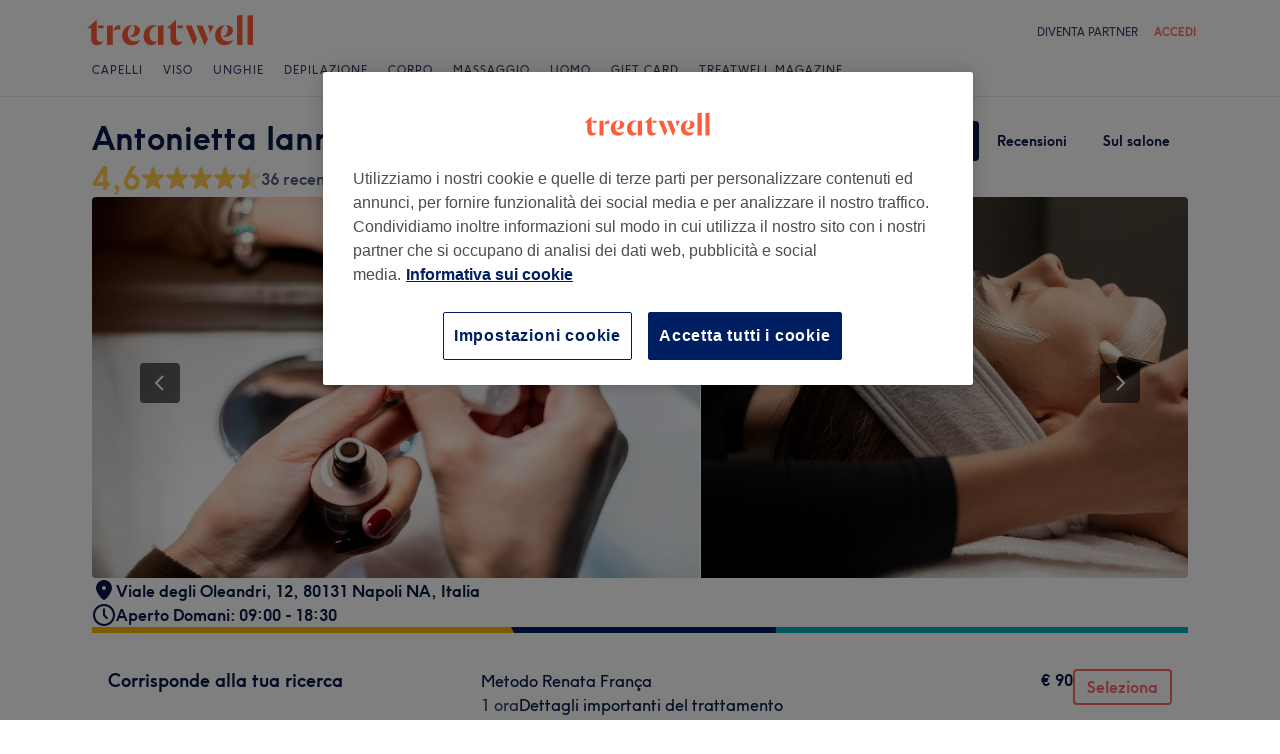

--- FILE ---
content_type: application/x-javascript
request_url: https://cdn-ukwest.onetrust.com/consent/e1e57d39-b49d-4c9f-b58b-1feb18e207a4/e1af572c-b88a-4cb0-acf7-a78000457362/it.json
body_size: 39662
content:
{"DomainData":{"pclifeSpanYr":"Anno","pclifeSpanYrs":"Anni","pclifeSpanSecs":"Pochi secondi","pclifeSpanWk":"Settimana","pclifeSpanWks":"Settimane","pccontinueWithoutAcceptText":"Continua senza accettare","pccloseButtonType":"Icon","MainText":"Centro preferenze sulla privacy","MainInfoText":"Quando si visita qualsiasi sito web, questo può memorizzare o recuperare informazioni sul tuo browser, in gran parte sotto forma di cookie. Queste informazioni potrebbero essere su di te, le tue preferenze o il tuo dispositivo e sono utilizzate in gran parte per far funzionare il sito come te lo aspetteresti. Le informazioni di solito non ti identificano direttamente, ma possono fornire un'esperienza web più personalizzata. Poiché rispettiamo il tuo diritto alla privacy, puoi scegliere di non consentire alcuni tipi di cookie. Clicca sulle intestazioni delle diverse categorie per scoprire di più e modificare le impostazioni predefinite. Tuttavia, il bloccaggio di alcuni tipi di cookie può avere impatto sulla tua esperienza del sito e dei servizi che siamo in grado di offrire.","AboutText":"Privacy e Cookie","AboutCookiesText":"La tua privacy","ConfirmText":"Consenti tutti","AllowAllText":"Salva impostazioni","CookiesUsedText":"Cookie usati","CookiesDescText":"Descrizione","AboutLink":"/info/privacy-policy/","ActiveText":"Attivi","AlwaysActiveText":"Sempre attivi","AlwaysInactiveText":"Sempre inattivo","PCShowAlwaysActiveToggle":true,"AlertNoticeText":"Utilizziamo i nostri cookie e quelle di terze parti per personalizzare contenuti ed annunci, per fornire funzionalità dei social media e per analizzare il nostro traffico. Condividiamo inoltre informazioni sul modo in cui utilizza il nostro sito con i nostri partner che si occupano di analisi dei dati web, pubblicità e social media.<a class=\"ot-cookie-policy-link\" href=/info/privacy-policy/>Informativa sui cookie</a>","AlertCloseText":"Chiudi","AlertMoreInfoText":"Impostazioni cookie","AlertMoreInfoTextDialog":"Impostazioni cookie, Opens the preference center dialog","CookieSettingButtonText":"Impostazioni cookie","AlertAllowCookiesText":"Accetta tutti i cookie","CloseShouldAcceptAllCookies":false,"LastReconsentDate":null,"BannerTitle":"","ForceConsent":true,"BannerPushesDownPage":false,"InactiveText":"Inattivi","CookiesText":"Cookie","CategoriesText":"Sottogruppo cookie","IsLifespanEnabled":false,"LifespanText":"Durata","VendorLevelOptOut":false,"HasScriptArchive":false,"BannerPosition":"default","PreferenceCenterPosition":"default","PreferenceCenterConfirmText":"Conferma le mie scelte","VendorListText":"Elenco dei fornitori IAB","ThirdPartyCookieListText":"Dettagli dei cookie","PreferenceCenterManagePreferencesText":"Gestisci preferenze consenso","PreferenceCenterMoreInfoScreenReader":"Apre in una nuova scheda","CookieListTitle":"Elenco dei cookie","CookieListDescription":"Un cookie è una piccola porzione di dati (file di testo) che un sito Web, se visitato da un utente, chiede al browser di memorizzarlo sul dispositivo per ricordare le sue informazioni, quali la lingua preferita o i dati di accesso. Questi cookie sono da noi impostati e denominati cookie di prima parte. Utilizziamo inoltre cookie di terza parte - ovvero i cookie di un dominio diverso da quello del sito Web che si sta visitando - per i nostri tentativi pubblicitari e di marketing. In particolare, utilizziamo i cookie e altre tecnologie di tracciamento per i seguenti scopi:","Groups":[{"ShowInPopup":true,"ShowInPopupNonIAB":true,"ShowSDKListLink":true,"Order":"1","OptanonGroupId":"C0001","Parent":"","ShowSubgroup":true,"ShowSubGroupDescription":true,"ShowSubgroupToggle":false,"AlwaysShowCategory":false,"GroupDescription":"Questi cookie sono necessari per il funzionamento del sito e non possono essere disattivati ​​nei nostri sistemi. Di solito vengono impostati solo in risposta alle azioni da te effettuate che costituiscono una richiesta di servizi, come l'impostazione delle preferenze di privacy, l'accesso o la compilazione di moduli. È possibile impostare il browser per bloccare o avere avvisi riguardo questi cookie, ma di conseguenza alcune parti del sito non funzioneranno. Questi cookie non archiviano informazioni personali.","GroupDescriptionOTT":"Questi cookie sono necessari per il funzionamento del sito e non possono essere disattivati ​​nei nostri sistemi. Di solito vengono impostati solo in risposta alle azioni da te effettuate che costituiscono una richiesta di servizi, come l'impostazione delle preferenze di privacy, l'accesso o la compilazione di moduli. È possibile impostare il browser per bloccare o avere avvisi riguardo questi cookie, ma di conseguenza alcune parti del sito non funzioneranno. Questi cookie non archiviano informazioni personali.","GroupNameMobile":"Cookie strettamente necessari","GroupNameOTT":"Cookie strettamente necessari","GroupName":"Cookie strettamente necessari","IsIabPurpose":false,"GeneralVendorsIds":[],"FirstPartyCookies":[{"id":"9c12c01d-6da9-4b1a-90d4-cf1c91577699","Name":"cookietest","Host":"www.treatwell.it","IsSession":true,"Length":"0","description":"Il nome comune dei cookie potrebbe avere una serie di origini diverse.  Dove questa è la prima parte e un cookie di sessione, è più probabile che abbia a che fare con il controllo per vedere se il browser è impostato per bloccare o consentire i cookie.","thirdPartyDescription":"Common cookie name could have a number of different origins.  Where this is first party and a session cookie, its most likely to do with checking to see if the browser is set to block or allow cookies.","patternKey":"cookietest","thirdPartyKey":"Pattern|cookietest","firstPartyKey":"Cookiecookietest,Pattern|cookietest","DurationType":1,"category":null,"isThirdParty":false},{"id":"462ae20b-260f-403d-a788-6ea73ddf27ce","Name":"session","Host":"www.treatwell.it","IsSession":false,"Length":"0","description":"This cookie is typically used to maintain an anonymized user session by the server.","thirdPartyDescription":null,"patternKey":null,"thirdPartyKey":"","firstPartyKey":"Cookiesession","DurationType":1,"category":null,"isThirdParty":false},{"id":"3640d4fe-12fd-41e3-9551-519ee74b3e93","Name":"_dc_gtm_UA-xxxxxxxx","Host":"treatwell.it","IsSession":false,"Length":"0","description":"Questo cookie è associato ai siti che utilizzano Google Tag Manager per caricare altri script e codice in una pagina.  Dove viene utilizzato può essere considerato strettamente necessario in quanto senza di esso, altri script potrebbero non funzionare correttamente. La fine del nome è un numero univoco che è anche un identificatore per un account Google Analytics associato.","thirdPartyDescription":"This cookie is associated with sites using Google Tag Manager to load other scripts and code into a page.  Where it is used it may be regarded as Strictly Necessary as without it, other scripts may not function correctly. The end of the name is a unique number which is also an identifier for an associated Google Analytics account.","patternKey":"_dc_gtm_UA-","thirdPartyKey":"Pattern|_dc_gtm_UA-","firstPartyKey":"Pattern|_dc_gtm_UA-","DurationType":1,"category":null,"isThirdParty":false},{"id":"0191e39a-ea31-721d-8359-31fcadc2b097","Name":"OptanonConsent","Host":"treatwell.it","IsSession":false,"Length":"29","description":"Questo cookie è impostato dalla soluzione di conformità dei cookie di OneTrust. Memorizza informazioni sulle categorie di cookie utilizzate dal sito e se i visitatori hanno dato o revocato il consenso per l'utilizzo di ciascuna categoria. Ciò consente ai proprietari dei siti di impedire che i cookie in ogni categoria vengano impostati nel browser degli utenti, quando non viene dato il consenso. Il cookie ha una durata normale di un anno, in modo che i visitatori di ritorno al sito siano ricordati le loro preferenze. Non contiene informazioni in grado di identificare il visitatore del sito.","thirdPartyDescription":null,"patternKey":null,"thirdPartyKey":"","firstPartyKey":"CookieOptanonConsent","DurationType":1,"category":null,"isThirdParty":false},{"id":"0191e39a-f600-7ef5-b44f-4e1d333f82cd","Name":"OptanonAlertBoxClosed","Host":"treatwell.it","IsSession":false,"Length":"29","description":"Questo cookie viene impostato dai siti Web utilizzando determinate versioni della soluzione di conformità alla legge sui cookie di OneTrust.  Viene impostato dopo che i visitatori hanno visto un avviso di informazioni sui cookie e in alcuni casi solo quando chiudono attivamente l'avviso.  Consente al sito Web di non mostrare il messaggio più di una volta a un utente.  Il cookie ha una durata di un anno e non contiene informazioni personali.","thirdPartyDescription":null,"patternKey":null,"thirdPartyKey":"","firstPartyKey":"CookieOptanonAlertBoxClosed","DurationType":1,"category":null,"isThirdParty":false},{"id":"8b5046ad-fe0e-4451-b8ba-958b267f6329","Name":"_dc_gtm_UA-3992576-35","Host":".treatwell.it","IsSession":false,"Length":"0","description":"This cookie is associated with sites using Google Tag Manager to load other scripts and code into a page.  Where it is used it may be regarded as Strictly Necessary as without it, other scripts may not function correctly. The end of the name is a unique number which is also an identifier for an associated Google Analytics account.","thirdPartyDescription":null,"patternKey":null,"thirdPartyKey":null,"firstPartyKey":null,"DurationType":1,"category":null,"isThirdParty":false},{"id":"c0500501-7a3f-4381-83d9-2d235fa2da00","Name":"callpagecookietest","Host":"www.treatwell.it","IsSession":true,"Length":"0","description":"Common cookie name could have a number of different origins.  Where this is first party and a session cookie, its most likely to do with checking to see if the browser is set to block or allow cookies.","thirdPartyDescription":"Common cookie name could have a number of different origins.  Where this is first party and a session cookie, its most likely to do with checking to see if the browser is set to block or allow cookies.","patternKey":"cookietest","thirdPartyKey":"Pattern|cookietest","firstPartyKey":"Pattern|cookietest","DurationType":1,"category":null,"isThirdParty":false},{"id":"72281e9b-7eae-49ac-89e4-e1ce8787cdf5","Name":"G_ENABLED_IDPS","Host":"www.treatwell.it","IsSession":false,"Length":"399","description":"Questo cookie viene utilizzato per accedere in modo sicuro al sito Web con un account Google.","thirdPartyDescription":null,"patternKey":null,"thirdPartyKey":"","firstPartyKey":"CookieG_ENABLED_IDPS","DurationType":1,"category":null,"isThirdParty":false},{"id":"fcf33a1b-233c-4953-808c-2bd8bb0f135a","Name":"sessionID","Host":"www.treatwell.it","IsSession":false,"Length":"0","description":"This is a very generic cookie name that may have different purposes on different sites, but generally it will be some kind of anonymous session identifier.","thirdPartyDescription":null,"patternKey":null,"thirdPartyKey":"","firstPartyKey":"CookiesessionID","DurationType":1,"category":null,"isThirdParty":false}],"Hosts":[{"HostName":"code.jquery.com","DisplayName":"code.jquery.com","HostId":"H97","Description":"","PrivacyPolicy":"","Cookies":[{"id":"6842cc66-0a78-4e58-bd2f-3855ad815e42","Name":"OptanonConsent","Host":"code.jquery.com","IsSession":false,"Length":"365","description":"Questo cookie è impostato dalla soluzione di conformità dei cookie di OneTrust. Memorizza informazioni sulle categorie di cookie utilizzate dal sito e se i visitatori hanno dato o revocato il consenso per l'utilizzo di ciascuna categoria. Ciò consente ai proprietari dei siti di impedire che i cookie in ogni categoria vengano impostati nel browser degli utenti, quando non viene dato il consenso. Il cookie ha una durata normale di un anno, in modo che i visitatori di ritorno al sito siano ricordati le loro preferenze. Non contiene informazioni in grado di identificare il visitatore del sito.","thirdPartyDescription":"Questo cookie è impostato dalla soluzione di conformità dei cookie di OneTrust. Memorizza informazioni sulle categorie di cookie utilizzate dal sito e se i visitatori hanno dato o revocato il consenso per l'utilizzo di ciascuna categoria. Ciò consente ai proprietari dei siti di impedire che i cookie in ogni categoria vengano impostati nel browser degli utenti, quando non viene dato il consenso. Il cookie ha una durata normale di un anno, in modo che i visitatori di ritorno al sito siano ricordati le loro preferenze. Non contiene informazioni in grado di identificare il visitatore del sito.","patternKey":null,"thirdPartyKey":"","firstPartyKey":"CookieOptanonConsent","DurationType":1,"category":null,"isThirdParty":false}]},{"HostName":"cdn1.treatwell.net","DisplayName":"cdn1.treatwell.net","HostId":"H112","Description":"","PrivacyPolicy":"","Cookies":[{"id":"b73c2488-6019-4bf2-9270-0440e1caa1b1","Name":"OptanonConsent","Host":"cdn1.treatwell.net","IsSession":true,"Length":"0","description":"Questo cookie è impostato dalla soluzione di conformità dei cookie di OneTrust. Memorizza informazioni sulle categorie di cookie utilizzate dal sito e se i visitatori hanno dato o revocato il consenso per l'utilizzo di ciascuna categoria. Ciò consente ai proprietari dei siti di impedire che i cookie in ogni categoria vengano impostati nel browser degli utenti, quando non viene dato il consenso. Il cookie ha una durata normale di un anno, in modo che i visitatori di ritorno al sito siano ricordati le loro preferenze. Non contiene informazioni in grado di identificare il visitatore del sito.","thirdPartyDescription":"Questo cookie è impostato dalla soluzione di conformità dei cookie di OneTrust. Memorizza informazioni sulle categorie di cookie utilizzate dal sito e se i visitatori hanno dato o revocato il consenso per l'utilizzo di ciascuna categoria. Ciò consente ai proprietari dei siti di impedire che i cookie in ogni categoria vengano impostati nel browser degli utenti, quando non viene dato il consenso. Il cookie ha una durata normale di un anno, in modo che i visitatori di ritorno al sito siano ricordati le loro preferenze. Non contiene informazioni in grado di identificare il visitatore del sito.","patternKey":null,"thirdPartyKey":"","firstPartyKey":"CookieOptanonConsent","DurationType":1,"category":null,"isThirdParty":false}]},{"HostName":"m.stripe.com","DisplayName":"m.stripe.com","HostId":"H50","Description":"","PrivacyPolicy":"","Cookies":[{"id":"2643bacd-5d89-4740-99f2-7c73efedc364","Name":"m","Host":"m.stripe.com","IsSession":false,"Length":"399","description":"This domain is associated with Stripe, a company that provides payment processing software and application programming interfaces for e-commerce websites and mobile applications.","thirdPartyDescription":"This domain is associated with Stripe, a company that provides payment processing software and application programming interfaces for e-commerce websites and mobile applications.","patternKey":null,"thirdPartyKey":"Cookie|m.stripe.com","firstPartyKey":"Cookiem","DurationType":1,"category":null,"isThirdParty":false}]}],"PurposeId":"9F4AB751-D221-40C7-9D1A-F9DBC308098F","CustomGroupId":"C0001","GroupId":"636606b0-3d0a-46e2-a6f4-ee2e4766210c","Status":"always active","IsDntEnabled":false,"Type":"COOKIE","DescriptionLegal":"","IabIllustrations":[],"HasLegIntOptOut":false,"HasConsentOptOut":true,"IsGpcEnabled":false,"VendorServices":null,"TrackingTech":null},{"ShowInPopup":true,"ShowInPopupNonIAB":true,"ShowSDKListLink":true,"Order":"2","OptanonGroupId":"C0002","Parent":"","ShowSubgroup":true,"ShowSubGroupDescription":true,"ShowSubgroupToggle":false,"AlwaysShowCategory":false,"GroupDescription":"Questi cookie ci permettono di contare le visite e fonti di traffico in modo da poter misurare e migliorare le prestazioni del nostro sito. Ci aiutano a sapere quali sono le pagine più e meno popolari e vedere come i visitatori si muovono intorno al sito. Tutte le informazioni raccolte dai cookie sono aggregate e quindi anonime. Se non consenti questi cookie, non sapremo quando hai visitato il nostro sito.","GroupDescriptionOTT":"Questi cookie ci permettono di contare le visite e fonti di traffico in modo da poter misurare e migliorare le prestazioni del nostro sito. Ci aiutano a sapere quali sono le pagine più e meno popolari e vedere come i visitatori si muovono intorno al sito. Tutte le informazioni raccolte dai cookie sono aggregate e quindi anonime. Se non consenti questi cookie, non sapremo quando hai visitato il nostro sito.","GroupNameMobile":"Cookie di prestazione","GroupNameOTT":"Cookie di prestazione","GroupName":"Cookie di prestazione","IsIabPurpose":false,"GeneralVendorsIds":[],"FirstPartyCookies":[{"id":"12b64375-968b-4300-bcb9-53bddb1d0ece","Name":"_hjid","Host":"treatwell.it","IsSession":true,"Length":"0","description":"Biscotto hotjar. Questo cookie viene impostato quando il cliente atterra per la prima volta su una pagina con lo script Hotjar. Viene utilizzato per mantenere l'ID utente casuale, univoco per quel sito sul browser. Ciò garantisce che il comportamento nelle visite successive allo stesso sito venga attribuito allo stesso ID utente.","thirdPartyDescription":null,"patternKey":null,"thirdPartyKey":"","firstPartyKey":"Cookie_hjid","DurationType":1,"category":null,"isThirdParty":false},{"id":"fcfb3ae3-6f7b-48a6-93c5-29348849250b","Name":"__utmz","Host":".widget.treatwell.it","IsSession":false,"Length":"0","description":"Questo è uno dei quattro cookie principali impostati dal servizio Google Analytics che consente ai proprietari di siti Web di tenere traccia della misura del comportamento dei visitatori delle prestazioni del sito. Questo cookie identifica la fonte di traffico verso il sito, in modo che Google Analytics possa dire ai proprietari del sito da dove provengono i visitatori quando arrivano sul sito. Il cookie ha una durata di 6 mesi e viene aggiornato ogni volta che i dati vengono inviati a Google Analytics.","thirdPartyDescription":null,"patternKey":null,"thirdPartyKey":null,"firstPartyKey":null,"DurationType":1,"category":null,"isThirdParty":false},{"id":"55252824-8e6b-4496-875b-cda7c8223521","Name":"_ga_9VVZP2E3M9","Host":"treatwell.it","IsSession":false,"Length":"730","description":"_ga","thirdPartyDescription":"_ga","patternKey":"_ga","thirdPartyKey":"Pattern|_ga","firstPartyKey":"Pattern|_ga","DurationType":1,"category":null,"isThirdParty":false},{"id":"f35d1dae-7719-4b83-b330-c34744497e12","Name":"_gat_UA-nnnnnnn-nn","Host":".treatwell.it","IsSession":false,"Length":"0","description":"This is a pattern type cookie set by Google Analytics, where the pattern element on the name contains the unique identity number of the account or website it relates to. It appears to be a variation of the _gat cookie which is used to limit the amount of data recorded by Google on high traffic volume websites.","thirdPartyDescription":null,"patternKey":null,"thirdPartyKey":null,"firstPartyKey":null,"DurationType":1,"category":null,"isThirdParty":false},{"id":"f6e9fb88-5ee6-4f9a-bb5b-a305c6799879","Name":"optimizelyPPID","Host":"www.treatwell.it","IsSession":false,"Length":"365","description":"I cookie ottimizzati vengono utilizzati per confrontare due versioni della stessa pagina del sito web, consentendo di migliorare le prestazioni dei siti web. ","thirdPartyDescription":null,"patternKey":null,"thirdPartyKey":null,"firstPartyKey":null,"DurationType":1,"category":null,"isThirdParty":false},{"id":"cf26ba9b-dd41-4d8f-9adc-a64eaa645836","Name":"optimizelyDomainTestCookie","Host":"www.treatwell.it","IsSession":false,"Length":"365","description":"Questi cookie optimizely ci consentono di testare diverse versioni delle pagine del sito web a diversi utenti contemporaneamente e di tracciare come gli utenti navigano sul nostro sito web. Utilizziamo queste informazioni per testare nuove funzionalità e rendere il sito Web più facile da usare.","thirdPartyDescription":null,"patternKey":null,"thirdPartyKey":null,"firstPartyKey":null,"DurationType":1,"category":null,"isThirdParty":false},{"id":"01975277-cc8e-7ba0-ae42-ba41169dc754","Name":"_gid","Host":"www.treatwell.it","IsSession":false,"Length":"0","description":"Questo nome di cookie è associato a Google Universal Analytics. Questo sembra essere un nuovo cookie e a partire dalla primavera 2017 non sono disponibili informazioni da Google.  Sembra memorizzare e aggiornare un valore univoco per ogni pagina visitata.","thirdPartyDescription":"_gid","patternKey":"_gid","thirdPartyKey":"Pattern|_gid","firstPartyKey":"Cookie_gid,Pattern|_gid","DurationType":1,"category":null,"isThirdParty":false},{"id":"77653da4-e2b4-4124-94d6-9418a8d4eb93","Name":"optimizelyEndUserId","Host":"treatwell.it","IsSession":false,"Length":"180","description":"Cookie impostato dalla plaftform di ottimizzazione dell'ottimizzazione del sito Web. Questo cookie è un identificatore utente univoco","thirdPartyDescription":null,"patternKey":null,"thirdPartyKey":null,"firstPartyKey":null,"DurationType":1,"category":null,"isThirdParty":false},{"id":"82283289-4ab2-48d3-a0c5-2689d8839b27","Name":"_hjTLDTest","Host":"treatwell.it","IsSession":true,"Length":"0","description":"Quando viene eseguito lo script Hotjar, cerchiamo di determinare il percorso cookie più generico che dovremmo usare, anziché il nome host della pagina. Questo viene fatto in modo che i cookie possano essere condivisi tra sottodomini (ove applicabile). Per determinare questo, proviamo a memorizzare il cookie _hjTLDTest diverse alternative alla sottostringa URL fino a quando non fallisce. Dopo questo controllo, il cookie viene rimosso.","thirdPartyDescription":null,"patternKey":null,"thirdPartyKey":"","firstPartyKey":"Cookie_hjTLDTest","DurationType":1,"category":null,"isThirdParty":false},{"id":"4866d035-217e-429a-bbe4-6aceb8c14540","Name":"_ga","Host":"treatwell.it","IsSession":false,"Length":"399","description":"Questo nome di cookie è associato a Google Universal Analytics, che è un aggiornamento significativo del servizio di analisi più comunemente utilizzato da Google. Questo cookie viene utilizzato per distinguere gli utenti univoci assegnando un numero generato casualmente come identificatore client. È incluso in ogni richiesta di pagina in un sito e utilizzato per calcolare i dati di visitatori, sessioni e campagne per i report di analisi dei siti.  Per impostazione predefinita è impostato per scadere dopo 2 anni, anche se questo è personalizzabile dai proprietari di siti Web.","thirdPartyDescription":"_ga","patternKey":"_ga","thirdPartyKey":"Pattern|_ga","firstPartyKey":"Cookie_ga,Pattern|_ga","DurationType":1,"category":null,"isThirdParty":false},{"id":"7e9b3083-762d-4e4f-a387-f604b7e15766","Name":"__utmb","Host":"treatwell.it","IsSession":false,"Length":"0","description":"Questo è uno dei quattro cookie principali impostati dal servizio Google Analytics che consente ai proprietari di siti Web di tenere traccia del comportamento dei visitatori e misurare le prestazioni del sito. Questo cookie determina nuove sessioni e visite e scade dopo 30 minuti. Il cookie viene aggiornato ogni volta che i dati vengono inviati a Google Analytics. Qualsiasi attività di un utente entro i 30 minuti di durata verrà conteggiata come una singola visita, anche se l'utente se ne va e quindi ritorna al sito. Un ritorno dopo 30 minuti conterà come una nuova visita, ma un visitatore di ritorno.","thirdPartyDescription":null,"patternKey":null,"thirdPartyKey":"","firstPartyKey":"Cookie__utmb","DurationType":1,"category":null,"isThirdParty":false},{"id":"11986b27-871e-4a4b-ae62-8fa16124af2e","Name":"_hjIncludedInSessionSample","Host":"www.treatwell.it","IsSession":false,"Length":"0","description":"Questo cookie è impostato per far sapere a Hotjar se quel visitatore è incluso nel campionamento dei dati definito dal limite di sessione giornaliero del tuo sito.","thirdPartyDescription":null,"patternKey":null,"thirdPartyKey":"","firstPartyKey":"Cookie_hjIncludedInSessionSample","DurationType":1,"category":null,"isThirdParty":false},{"id":"1449467a-c834-422c-8ddb-11904863db10","Name":"_vis_opt_s","Host":"treatwell.it","IsSession":false,"Length":"99","description":"Questo nome di cookie è associato al prodotto Visual Website Optimiser, da Wingify con sede negli Stati Uniti. Lo strumento aiuta i proprietari dei siti a misurare le prestazioni delle diverse versioni delle pagine Web. Questo cookie distingue tra visitatori nuovi e visitatori di ritorno.","thirdPartyDescription":null,"patternKey":null,"thirdPartyKey":"","firstPartyKey":"Cookie_vis_opt_s","DurationType":1,"category":null,"isThirdParty":false},{"id":"20521d63-5c8f-4874-9d26-6267345a1731","Name":"__utmc","Host":".treatwell.it","IsSession":true,"Length":"0","description":"Questo è uno dei quattro cookie principali impostati dal servizio Google Analytics che consente ai proprietari di siti Web di tenere traccia del comportamento dei visitatori e misurare le prestazioni del sito. Non viene utilizzato nella maggior parte dei siti, ma è impostato per abilitare l'interoperabilità con la versione precedente del codice di Google Analytics noto come Urchin.  In questa versione precedente questo è stato utilizzato in combinazione con il cookie __utmb per identificare nuove sessioni / visite per i visitatori di ritorno.\r\nSe utilizzato da Google Analytics, questo è sempre un cookie di sessione che viene distrutto quando l'utente chiude il browser. Laddove è visto come un cookie persistente è quindi probabile che sia una tecnologia diversa che imposta il cookie.","thirdPartyDescription":null,"patternKey":null,"thirdPartyKey":null,"firstPartyKey":null,"DurationType":1,"category":null,"isThirdParty":false},{"id":"cf3948e6-2fcc-4dae-8112-c48c434bc06c","Name":"_hjIncludedInPageviewSample","Host":"www.treatwell.it","IsSession":false,"Length":"0","description":"Questo cookie è impostato per indicare a Hotjar se tale visitatore è incluso nel campionamento dei dati definito dal limite di visualizzazione della pagina del tuo sito.","thirdPartyDescription":null,"patternKey":null,"thirdPartyKey":"","firstPartyKey":"Cookie_hjIncludedInPageviewSample","DurationType":1,"category":null,"isThirdParty":false},{"id":"d0e0228a-0124-4e79-a8a9-56385c53695d","Name":"__utma","Host":"treatwell.it","IsSession":false,"Length":"399","description":"Questo è uno dei quattro cookie principali impostati dal servizio Google Analytics che consente ai proprietari di siti Web di tenere traccia del comportamento dei visitatori e misurare le prestazioni del sito. Questo cookie dura 2 anni per impostazione predefinita e distingue tra utenti e sessioni. Calcolava statistiche sui visitatori nuove e di ritorno. Il cookie viene aggiornato ogni volta che i dati vengono inviati a Google Analytics. La durata del cookie può essere personalizzata dai proprietari del sito web.","thirdPartyDescription":null,"patternKey":null,"thirdPartyKey":"","firstPartyKey":"Cookie__utma","DurationType":1,"category":null,"isThirdParty":false},{"id":"35990fc7-7c42-4d1a-82f7-93550943e37c","Name":"_vwo_referrer","Host":"treatwell.it","IsSession":false,"Length":"365","description":"Questo cookie è associato al prodotto Visual Website Optimiser, da Wingify. Lo strumento aiuta i proprietari dei siti a misurare le prestazioni delle diverse versioni delle pagine Web.","thirdPartyDescription":null,"patternKey":null,"thirdPartyKey":"","firstPartyKey":"Cookie_vwo_referrer","DurationType":1,"category":null,"isThirdParty":false},{"id":"c3d0184d-7b9b-4ccc-bd87-0d96bb0c00cf","Name":"_vwo_ds","Host":"treatwell.it","IsSession":false,"Length":"29","description":"Questo cookie è associato al prodotto Visual Website Optimiser, da Wingify. Lo strumento aiuta i proprietari dei siti a misurare le prestazioni delle diverse versioni delle pagine Web.","thirdPartyDescription":null,"patternKey":null,"thirdPartyKey":"","firstPartyKey":"Cookie_vwo_ds","DurationType":1,"category":null,"isThirdParty":false},{"id":"b7a2669b-f598-4dd0-b315-f7ed4c422aca","Name":"_ga_123456789","Host":"treatwell.it","IsSession":false,"Length":"399","description":"_ga","thirdPartyDescription":"_ga","patternKey":"_ga","thirdPartyKey":"Pattern|_ga","firstPartyKey":"Pattern|_ga","DurationType":1,"category":null,"isThirdParty":false},{"id":"4915fd55-0fe9-4630-a9e5-f6cbf106bfc7","Name":"_gclxxxx","Host":"treatwell.it","IsSession":false,"Length":"89","description":"Cookie di monitoraggio delle conversioni di Google","thirdPartyDescription":"Google conversion tracking cookie","patternKey":"_gclxxxx","thirdPartyKey":"Pattern|_gclxxxx","firstPartyKey":"Pattern|_gclxxxx","DurationType":1,"category":null,"isThirdParty":false},{"id":"cce8ade6-1437-483b-8c29-c30816d3d53f","Name":"_hjFirstSeen","Host":"treatwell.it","IsSession":false,"Length":"0","description":"Identifica la prima sessione di un nuovo utente su un sito Web, indicando se Hotjar vede o meno questo utente per la prima volta.","thirdPartyDescription":null,"patternKey":null,"thirdPartyKey":"","firstPartyKey":"Cookie_hjFirstSeen","DurationType":1,"category":null,"isThirdParty":false},{"id":"be0bf260-e020-4019-ad73-260ff618857a","Name":"_hjSessionUser_1821970","Host":"treatwell.it","IsSession":false,"Length":"364","description":"Hotjar cookie that is set when a user first lands on a page with the Hotjar script. It is used to persist the Hotjar User ID, unique to that site on the browser. This ensures that behavior in subsequent visits to the same site will be attributed to the same user ID.","thirdPartyDescription":"Hotjar cookie that is set when a user first lands on a page with the Hotjar script. It is used to persist the Hotjar User ID, unique to that site on the browser. This ensures that behavior in subsequent visits to the same site will be attributed to the same user ID.","patternKey":"_hjSessionUser_","thirdPartyKey":"Pattern|_hjSessionUser_","firstPartyKey":"Pattern|_hjSessionUser_","DurationType":1,"category":null,"isThirdParty":false},{"id":"90db89d2-5a49-4236-b278-7f359a293534","Name":"_vis_opt_test_cookie","Host":"treatwell.it","IsSession":false,"Length":"364","description":"Questo nome di cookie è associato al prodotto Visual Website Optimiser, da Wingify con sede negli Stati Uniti. Lo strumento aiuta i proprietari dei siti a misurare le prestazioni delle diverse versioni delle pagine Web. Questo cookie verifica se il browser è impostato per consentire i cookie.","thirdPartyDescription":null,"patternKey":null,"thirdPartyKey":"","firstPartyKey":"Cookie_vis_opt_test_cookie","DurationType":1,"category":null,"isThirdParty":false},{"id":"01103096-aa18-48aa-84cc-13b795b639ca","Name":"_vis_opt_exp_n_combi","Host":"treatwell.it","IsSession":false,"Length":"99","description":"Questo nome di cookie è associato al prodotto Visual Website Optimiser, da Wingify con sede negli Stati Uniti. Lo strumento aiuta i proprietari dei siti a misurare le prestazioni delle diverse versioni delle pagine Web. Questo cookie viene generato quando agli utenti viene data una particolare versione di una pagina. Ciò assicura che gli utenti vedano la stessa variazione che hanno visto in precedenza quando hanno visitato la pagina.","thirdPartyDescription":"This cookie name is associated with the product Visual Website Optimiser, by USA based Wingify. The tool helps site owners measure the performance of different versions of web pages. This cookie is generated when users are given a particular version of a page. This makes sure that users see the same variation that they earlier saw when they visited the page.","patternKey":"_vis_opt_exp_","thirdPartyKey":"Pattern|_vis_opt_exp_","firstPartyKey":"Pattern|_vis_opt_exp_","DurationType":1,"category":null,"isThirdParty":false},{"id":"01975205-f1c3-745a-a2c1-081012855c7c","Name":"_ga_xxxxxxxxxx","Host":"www.treatwell.it","IsSession":false,"Length":"399","description":"NAUsed by Google Analytics to identify and track an individual session with your device.","thirdPartyDescription":"Used by Google Analytics to identify and track an individual session with your device.","patternKey":"_ga_","thirdPartyKey":"Pattern|_ga_","firstPartyKey":"Cookie_ga_xxxxxxxxxx,Pattern|_ga_","DurationType":1,"category":null,"isThirdParty":false},{"id":"aaf1f9cf-e962-464e-85b7-8db17fc6f432","Name":"_utmv#########","Host":"treatwell.it","IsSession":false,"Length":"0","description":"This cookie is used to store custom variable data at the visitor level in Google Analytics. It is used for segmenting visitors into custom segments for more accurate analysis.","thirdPartyDescription":null,"patternKey":null,"thirdPartyKey":"","firstPartyKey":"Cookie_utmv#########","DurationType":1,"category":null,"isThirdParty":false},{"id":"82e82838-6705-4e1f-92bc-1e70839fb6ab","Name":"_ga_6ZC726Q7ZS","Host":"treatwell.it","IsSession":false,"Length":"729","description":"_ga","thirdPartyDescription":"_ga","patternKey":"_ga","thirdPartyKey":"Pattern|_ga","firstPartyKey":"Pattern|_ga","DurationType":1,"category":null,"isThirdParty":false},{"id":"789b371f-132c-4585-a44e-ee90e7eb7f4d","Name":"_hjSession_1821970","Host":"treatwell.it","IsSession":false,"Length":"0","description":"A cookie that holds the current session data. This ensues that subsequent requests within the session window will be attributed to the same Hotjar session.","thirdPartyDescription":"A cookie that holds the current session data. This ensues that subsequent requests within the session window will be attributed to the same Hotjar session.","patternKey":"_hjSession_","thirdPartyKey":"Pattern|_hjSession_","firstPartyKey":"Pattern|_hjSession_","DurationType":1,"category":null,"isThirdParty":false},{"id":"205d096e-61a7-4d2b-99b4-444a305c7f84","Name":"_hjIncludedInSample","Host":"www.treatwell.it","IsSession":true,"Length":"0","description":"Questo cookie è associato alla funzionalità e ai servizi di analisi web di Hot Jar, una società con sede a Malta. Identifica in modo univoco un visitatore durante una singola sessione del browser e indica che sono inclusi in un campione di pubblico.","thirdPartyDescription":null,"patternKey":null,"thirdPartyKey":null,"firstPartyKey":null,"DurationType":1,"category":null,"isThirdParty":false},{"id":"8b1d3d68-ce2b-44ba-97e5-102360f93a0d","Name":"_uetvid","Host":"treatwell.it","IsSession":false,"Length":"389","description":"Si tratta di un cookie utilizzato da Microsoft Bing Ads ed è un cookie di tracciamento. Ci consente di interagire con un utente che ha precedentemente visitato il nostro sito web.","thirdPartyDescription":null,"patternKey":null,"thirdPartyKey":"","firstPartyKey":"Cookie_uetvid","DurationType":1,"category":null,"isThirdParty":false},{"id":"5b50ebcd-08e6-4d17-9cd0-167de533fcec","Name":"_vwo_sn","Host":"treatwell.it","IsSession":false,"Length":"0","description":"Questo cookie è associato al prodotto Visual Website Optimiser, da Wingify. Lo strumento aiuta i proprietari dei siti a misurare le prestazioni delle diverse versioni delle pagine Web.","thirdPartyDescription":null,"patternKey":null,"thirdPartyKey":"","firstPartyKey":"Cookie_vwo_sn","DurationType":1,"category":null,"isThirdParty":false},{"id":"9a1794b3-7932-4234-8548-6cfd666597c8","Name":"_ga_M1VJVSX2T9","Host":"treatwell.it","IsSession":false,"Length":"729","description":"_ga","thirdPartyDescription":"_ga","patternKey":"_ga","thirdPartyKey":"Pattern|_ga","firstPartyKey":"Pattern|_ga","DurationType":1,"category":null,"isThirdParty":false},{"id":"9fa7a33b-f3e6-41a1-8d4c-7805ee51d237","Name":"_vwo_uuid","Host":"treatwell.it","IsSession":false,"Length":"365","description":"Questo nome di cookie è associato al prodotto Visual Website Optimiser, da Wingify con sede negli Stati Uniti. Lo strumento aiuta i proprietari dei siti a misurare le prestazioni delle diverse versioni delle pagine Web. Questo cookie garantisce che un visitatore veda sempre la stessa versione di una pagina e viene utilizzato per tenere traccia del comportamento per misurare le prestazioni delle diverse versioni della pagina.","thirdPartyDescription":null,"patternKey":null,"thirdPartyKey":"","firstPartyKey":"Cookie_vwo_uuid","DurationType":1,"category":null,"isThirdParty":false},{"id":"a4649d3f-0b2d-4e3c-b842-737ce4ff472e","Name":"_hjAbsoluteSessionInProgress","Host":"treatwell.it","IsSession":false,"Length":"0","description":"Questo cookie viene utilizzato da HotJar per rilevare la prima sessione di visualizzazione della pagina di un utente. Si tratta di un flag True/False impostato dal cookie.","thirdPartyDescription":null,"patternKey":null,"thirdPartyKey":"","firstPartyKey":"Cookie_hjAbsoluteSessionInProgress","DurationType":1,"category":null,"isThirdParty":false},{"id":"5a9249e0-4d50-40b8-a2b4-9d29b8ef3a4f","Name":"_vwo_uuid_v2","Host":"treatwell.it","IsSession":false,"Length":"365","description":"Questo nome di cookie è associato al prodotto Visual Website Optimiser, da Wingify con sede negli Stati Uniti. Lo strumento aiuta i proprietari dei siti a misurare le prestazioni delle diverse versioni delle pagine Web. Questo cookie garantisce che un visitatore veda sempre la stessa versione di una pagina e viene utilizzato per tenere traccia del comportamento per misurare le prestazioni delle diverse versioni della pagina.","thirdPartyDescription":"This cookie is created for each cross-domain campaign. It generates a unique ID for each visitor and is used for report segmentation in VWO (ICA's optimization tool).","patternKey":"_vwo_uuid_","thirdPartyKey":"Pattern|_vwo_uuid_","firstPartyKey":"Cookie_vwo_uuid_v2","DurationType":1,"category":null,"isThirdParty":false},{"id":"6a995d10-4340-4d0f-ab2c-763499caad05","Name":"__utmv","Host":"treatwell.it","IsSession":false,"Length":"0","description":"Si tratta di un cookie aggiuntivo facoltativo impostato dal servizio Google Analytics che consente ai proprietari di siti Web di tenere traccia del comportamento dei visitatori e misurare le prestazioni del sito. Questo cookie viene utilizzato quando i proprietari dei siti creano variabili personalizzate a livello di visitatore per personalizzare ciò che può essere misurato. Il cookie viene aggiornato ogni volta che i dati vengono inviati a Google Analytics. Ha una durata predefinita di due anni, anche se questo può essere personalizzato dai proprietari del sito.","thirdPartyDescription":null,"patternKey":null,"thirdPartyKey":null,"firstPartyKey":null,"DurationType":1,"category":null,"isThirdParty":false},{"id":"7e10c8dd-539e-467c-87aa-b6285f3fddd2","Name":"_ga_THX7G9EBE3","Host":"treatwell.it","IsSession":false,"Length":"729","description":"_ga","thirdPartyDescription":"_ga","patternKey":"_ga","thirdPartyKey":"Pattern|_ga","firstPartyKey":"Pattern|_ga","DurationType":1,"category":null,"isThirdParty":false},{"id":"3e1040d0-8071-41a9-aa5e-e637a72f58c9","Name":"_ga_GVDQ99NEZP","Host":"treatwell.it","IsSession":false,"Length":"730","description":"_ga","thirdPartyDescription":"_ga","patternKey":"_ga","thirdPartyKey":"Pattern|_ga","firstPartyKey":"Pattern|_ga","DurationType":1,"category":null,"isThirdParty":false}],"Hosts":[{"HostName":"script.hotjar.com","DisplayName":"script.hotjar.com","HostId":"H69","Description":"","PrivacyPolicy":"","Cookies":[{"id":"20869b81-1a6a-45ea-88d2-dba7e73dcd91","Name":"_hjIncludedInPageviewSample","Host":"script.hotjar.com","IsSession":false,"Length":"0","description":"Used when Hotjar has rejected the session from connecting to our WebSocket due to server overload. Applied in extremely rare situations to prevent severe performance issues.","thirdPartyDescription":"Used when Hotjar has rejected the session from connecting to our WebSocket due to server overload. Applied in extremely rare situations to prevent severe performance issues.","patternKey":null,"thirdPartyKey":"Cookie|script.hotjar.com","firstPartyKey":"Cookie_hjIncludedInPageviewSample","DurationType":1,"category":null,"isThirdParty":false},{"id":"01975214-02b3-7175-b2e5-108591813799","Name":"_hjCookieTest","Host":"script.hotjar.com","IsSession":true,"Length":"0","description":"Common cookie name could have a number of different origins.  Where this is first party and a session cookie, its most likely to do with checking to see if the browser is set to block or allow cookies.","thirdPartyDescription":"Common cookie name could have a number of different origins.  Where this is first party and a session cookie, its most likely to do with checking to see if the browser is set to block or allow cookies.","patternKey":"cookietest","thirdPartyKey":"Pattern|cookietest","firstPartyKey":"Pattern|cookietest","DurationType":1,"category":null,"isThirdParty":false},{"id":"a4447801-ecb8-411b-9a73-142791129217","Name":"_hjIncludedInSessionSample","Host":"script.hotjar.com","IsSession":false,"Length":"0","description":"Used when Hotjar has rejected the session from connecting to our WebSocket due to server overload. Applied in extremely rare situations to prevent severe performance issues.","thirdPartyDescription":"Used when Hotjar has rejected the session from connecting to our WebSocket due to server overload. Applied in extremely rare situations to prevent severe performance issues.","patternKey":null,"thirdPartyKey":"Cookie|script.hotjar.com","firstPartyKey":"Cookie_hjIncludedInSessionSample","DurationType":1,"category":null,"isThirdParty":false}]},{"HostName":"cdn.segment.com","DisplayName":"cdn.segment.com","HostId":"H216","Description":"","PrivacyPolicy":"","Cookies":[{"id":"01975208-261b-7d2b-a68b-aa20412dd5df","Name":"ajs_user_id","Host":"cdn.segment.com","IsSession":false,"Length":"0","description":"This domain is associated with Segment, a company that provides a data aggregation and analytics platform. Segment's services are used to collect and manage data from websites and apps for performance and functionality improvements.","thirdPartyDescription":"This domain is associated with Segment, a company that provides a data aggregation and analytics platform. Segment's services are used to collect and manage data from websites and apps for performance and functionality improvements.","patternKey":null,"thirdPartyKey":"Cookie|cdn.segment.com","firstPartyKey":"Cookieajs_user_id","DurationType":1,"category":null,"isThirdParty":false}]}],"PurposeId":"6A4B64B5-4B69-440D-A5D8-CEF70DDC8912","CustomGroupId":"C0002","GroupId":"da1b7d67-f71f-4066-a382-f904023382b3","Status":"inactive","IsDntEnabled":false,"Type":"COOKIE","DescriptionLegal":"","IabIllustrations":[],"HasLegIntOptOut":false,"HasConsentOptOut":true,"IsGpcEnabled":false,"VendorServices":null,"TrackingTech":null},{"ShowInPopup":true,"ShowInPopupNonIAB":true,"ShowSDKListLink":true,"Order":"3","OptanonGroupId":"C0003","Parent":"","ShowSubgroup":true,"ShowSubGroupDescription":true,"ShowSubgroupToggle":false,"AlwaysShowCategory":false,"GroupDescription":"Questi cookie consentono al sito di fornire funzionalità e personalizzazione avanzate. Possono essere impostati da noi o da provider di terze parti i cui servizi sono stati aggiunto alle nostre pagine. Se non si autorizzano questi cookie, alcuni o tutti questi servizi potrebbero non funzionare correttamente.","GroupDescriptionOTT":"Questi cookie consentono al sito di fornire funzionalità e personalizzazione avanzate. Possono essere impostati da noi o da provider di terze parti i cui servizi sono stati aggiunto alle nostre pagine. Se non si autorizzano questi cookie, alcuni o tutti questi servizi potrebbero non funzionare correttamente.","GroupNameMobile":"Cookie di funzionalità","GroupNameOTT":"Cookie di funzionalità","GroupName":"Cookie di funzionalità","IsIabPurpose":false,"GeneralVendorsIds":[],"FirstPartyCookies":[{"id":"0191e39a-ea32-7297-ac29-4506c5178100","Name":"ajs_anonymous_id","Host":"treatwell.it","IsSession":false,"Length":"364","description":"Questi cookie vengono generalmente utilizzati per Analytics e aiutano a contare quante persone visitano un determinato sito monitorando se hai visitato prima. Questo cookie ha una durata di 1 anno.","thirdPartyDescription":null,"patternKey":null,"thirdPartyKey":"","firstPartyKey":"Cookieajs_anonymous_id","DurationType":1,"category":null,"isThirdParty":false},{"id":"c089bdbb-35b2-4ea2-919f-40fb3f3b5767","Name":"__stripe_mid","Host":".widget.treatwell.it","IsSession":false,"Length":"0","description":"Stripe viene utilizzato per effettuare pagamenti con carta di credito. Stripe utilizza un cookie per ricordare chi sei e per consentire al sito Web di elaborare i pagamenti senza memorizzare i dati della carta di credito sui propri server.","thirdPartyDescription":null,"patternKey":null,"thirdPartyKey":null,"firstPartyKey":null,"DurationType":1,"category":null,"isThirdParty":false},{"id":"613a807c-3858-4b50-ad52-7b4c88cee5e9","Name":"__stripe_sid","Host":".widget.treatwell.it","IsSession":false,"Length":"0","description":"Stripe viene utilizzato per effettuare pagamenti con carta di credito. Stripe utilizza un cookie per ricordare chi sei e per consentire al sito Web di elaborare i pagamenti senza memorizzare i dati della carta di credito sui propri server.","thirdPartyDescription":null,"patternKey":null,"thirdPartyKey":null,"firstPartyKey":null,"DurationType":1,"category":null,"isThirdParty":false},{"id":"f9df607c-9c80-44d0-9732-293dd887c74a","Name":"__unam","Host":"treatwell.it","IsSession":false,"Length":"275","description":"Questo cookie è solitamente associato al widget CondividiQuesta condivisione sociale inserito in un sito per consentire la condivisione di contenuti su vari social network. Conta clic e condivisioni di una pagina.","thirdPartyDescription":null,"patternKey":null,"thirdPartyKey":null,"firstPartyKey":null,"DurationType":1,"category":null,"isThirdParty":false},{"id":"7cfae218-4068-488a-89d2-245958c47218","Name":"wordpress_google_apps_login","Host":"www.treatwell.it","IsSession":true,"Length":"0","description":"Questo è un cookie funzionale utilizzato per Wordpress.All'accesso, WordPress utilizza il cookie wordpress_ [hash] per memorizzare i dettagli di autenticazione. Il suo utilizzo è limitato all'area Schermo amministrazione, /wp-admin/","thirdPartyDescription":"On login, WordPress uses the wordpress_[hash] cookie to store your authentication details. Its use is limited to the Administration Screen area, /wp-admin/","patternKey":"wordpress_","thirdPartyKey":"Pattern|wordpress_","firstPartyKey":"Cookiewordpress_google_apps_login,Pattern|wordpress_","DurationType":1,"category":null,"isThirdParty":false},{"id":"01975208-a799-70b5-a2dc-8742d2272762","Name":"__tld__","Host":"www.treatwell.it","IsSession":true,"Length":"0","description":"Da Segment Analytics.js libreria; questo cookie aiuta a capire un dominio di primo livello per un utente.__tld__","thirdPartyDescription":"__tld__","patternKey":"__tld__","thirdPartyKey":"Pattern|__tld__","firstPartyKey":"Cookie__tld__,Pattern|__tld__","DurationType":1,"category":null,"isThirdParty":false},{"id":"28f890b2-c7c3-4a1a-b9df-389682c5d4c1","Name":"catAccCookies","Host":"www.treatwell.it","IsSession":false,"Length":"0","description":"Questo cookie viene utilizzato per gestire un plug-in di consenso ai cookie per registrare l'accettazione da parte dell'utente finale che il sito utilizza i cookie.","thirdPartyDescription":null,"patternKey":null,"thirdPartyKey":null,"firstPartyKey":null,"DurationType":1,"category":null,"isThirdParty":false},{"id":"410e1c66-eabd-4123-947d-a69ee987feba","Name":"_sp_xxxxxxxxxx","Host":"treatwell.it","IsSession":false,"Length":"0","description":"simplybusiness.co.uk","thirdPartyDescription":"simplybusiness.co.uk","patternKey":"_sp_","thirdPartyKey":"Pattern|_sp_","firstPartyKey":"Pattern|_sp_","DurationType":1,"category":null,"isThirdParty":false},{"id":"0195828a-0b40-71cf-bbc0-a06a7fcd56de","Name":"_pin_unauth","Host":"treatwell.it","IsSession":false,"Length":"364","description":"Questo cookie è associato a pinterest.  Viene utilizzato per tenere traccia dell'utilizzo dei servizi.","thirdPartyDescription":null,"patternKey":null,"thirdPartyKey":"","firstPartyKey":"Cookie_pin_unauth","DurationType":1,"category":null,"isThirdParty":false},{"id":"28738e01-1b66-4f60-996c-b40c8233b1fa","Name":"_sp_ses.3083","Host":".treatwell.it","IsSession":false,"Length":"0","description":"simplybusiness.co.uk","thirdPartyDescription":null,"patternKey":null,"thirdPartyKey":null,"firstPartyKey":null,"DurationType":1,"category":null,"isThirdParty":false},{"id":"8aa93283-bd99-4798-a026-77f160e2ac59","Name":"_sp_id.3083","Host":".treatwell.it","IsSession":false,"Length":"0","description":"simplybusiness.co.uk","thirdPartyDescription":null,"patternKey":null,"thirdPartyKey":null,"firstPartyKey":null,"DurationType":1,"category":null,"isThirdParty":false}],"Hosts":[{"HostName":"api.callpage.io","DisplayName":"api.callpage.io","HostId":"H162","Description":"","PrivacyPolicy":"","Cookies":[{"id":"91877e6b-ff0d-40b1-90c2-2d46efd67682","Name":"callpage-widget-version","Host":"api.callpage.io","IsSession":true,"Length":"0","description":"This domain is owned by CallPage which provides services for capturing leads, scheduling meetings, and tracking calls for various sectors such as healthcare, education, business services, real estate, automotive, ecommerce, and travel. It also offers tools for developers like JavaScript API and REST API to customize and control the behavior of the CallPage widget on their websites.","thirdPartyDescription":"This domain is owned by CallPage which provides services for capturing leads, scheduling meetings, and tracking calls for various sectors such as healthcare, education, business services, real estate, automotive, ecommerce, and travel. It also offers tools for developers like JavaScript API and REST API to customize and control the behavior of the CallPage widget on their websites.","patternKey":null,"thirdPartyKey":"Cookie|api.callpage.io","firstPartyKey":"","DurationType":1,"category":null,"isThirdParty":false},{"id":"0195828c-8e4f-7319-b0b9-3ef5392a2703","Name":"PLEr7m6VY4","Host":"api.callpage.io","IsSession":false,"Length":"29","description":"This domain is owned by CallPage which provides services for capturing leads, scheduling meetings, and tracking calls for various sectors such as healthcare, education, business services, real estate, automotive, ecommerce, and travel. It also offers tools for developers like JavaScript API and REST API to customize and control the behavior of the CallPage widget on their websites.","thirdPartyDescription":"This domain is owned by CallPage which provides services for capturing leads, scheduling meetings, and tracking calls for various sectors such as healthcare, education, business services, real estate, automotive, ecommerce, and travel. It also offers tools for developers like JavaScript API and REST API to customize and control the behavior of the CallPage widget on their websites.","patternKey":null,"thirdPartyKey":"Cookie|api.callpage.io","firstPartyKey":null,"DurationType":1,"category":null,"isThirdParty":false},{"id":"0191e39a-ea32-7739-b1cf-69f3bfe56ec9","Name":"cp_widget_session","Host":"api.callpage.io","IsSession":false,"Length":"29","description":"This domain is owned by CallPage which provides services for capturing leads, scheduling meetings, and tracking calls for various sectors such as healthcare, education, business services, real estate, automotive, ecommerce, and travel. It also offers tools for developers like JavaScript API and REST API to customize and control the behavior of the CallPage widget on their websites.","thirdPartyDescription":"This domain is owned by CallPage which provides services for capturing leads, scheduling meetings, and tracking calls for various sectors such as healthcare, education, business services, real estate, automotive, ecommerce, and travel. It also offers tools for developers like JavaScript API and REST API to customize and control the behavior of the CallPage widget on their websites.","patternKey":null,"thirdPartyKey":"Cookie|api.callpage.io","firstPartyKey":"","DurationType":1,"category":null,"isThirdParty":false}]},{"HostName":"connect.facebook.net","DisplayName":"connect.facebook.net","HostId":"H43","Description":"","PrivacyPolicy":"","Cookies":[{"id":"46c5a9b7-f973-42a6-ae95-0d3877a860a3","Name":"fbsr_181723646779","Host":"connect.facebook.net","IsSession":false,"Length":"0","description":"Questo dominio è di proprietà di Facebook. La principale attività commerciale è: Social Media","thirdPartyDescription":"Questo dominio è di proprietà di Facebook. La principale attività commerciale è: Social Media","patternKey":null,"thirdPartyKey":"Cookie|connect.facebook.net","firstPartyKey":null,"DurationType":1,"category":null,"isThirdParty":false}]},{"HostName":"vimeo.com","DisplayName":"vimeo.com","HostId":"H158","Description":"","PrivacyPolicy":"","Cookies":[{"id":"67ebcc24-2bb7-4e11-91a2-12c093bf6ea8","Name":"__cf_bm","Host":"vimeo.com","IsSession":false,"Length":"0","description":"This is a CloudFoundry cookie","thirdPartyDescription":"This is a CloudFoundry cookie","patternKey":"_cf_bm","thirdPartyKey":"Pattern|_cf_bm","firstPartyKey":"Cookie__cf_bm,Pattern|_cf_bm","DurationType":1,"category":null,"isThirdParty":false},{"id":"0191e39a-ea32-77c6-b2ff-4771964a5626","Name":"_cfuvid","Host":"vimeo.com","IsSession":true,"Length":"0","description":"Questo dominio è di proprietà di Vimeo. La principale attività commerciale è: Video Hosting/Sharing","thirdPartyDescription":"Questo dominio è di proprietà di Vimeo. La principale attività commerciale è: Video Hosting/Sharing","patternKey":null,"thirdPartyKey":"Cookie|vimeo.com","firstPartyKey":"Cookie_cfuvid","DurationType":1,"category":null,"isThirdParty":false}]}],"PurposeId":"E835B7EF-53E5-445F-BB88-23345CC00445","CustomGroupId":"C0003","GroupId":"e94e0da8-3bed-4480-beda-8cf8f7106d5a","Status":"inactive","IsDntEnabled":false,"Type":"COOKIE","DescriptionLegal":"","IabIllustrations":[],"HasLegIntOptOut":false,"HasConsentOptOut":true,"IsGpcEnabled":false,"VendorServices":null,"TrackingTech":null},{"ShowInPopup":true,"ShowInPopupNonIAB":true,"ShowSDKListLink":true,"Order":"5","OptanonGroupId":"C0004","Parent":"","ShowSubgroup":true,"ShowSubGroupDescription":true,"ShowSubgroupToggle":false,"AlwaysShowCategory":false,"GroupDescription":"Questi cookie possono essere impostati tramite il nostro sito dai nostri partner pubblicitari. Possono essere utilizzati da queste aziende per costruire un profilo dei tuoi interessi e mostrarti annunci pertinenti su altri siti. Non memorizzano direttamente informazioni personali, ma sono basati unicamente sull'individuazione del tuo browser e del tuo dispositivo internet. Se non si accettano questi cookie, riceverai una pubblicità meno mirata.","GroupDescriptionOTT":"Questi cookie possono essere impostati tramite il nostro sito dai nostri partner pubblicitari. Possono essere utilizzati da queste aziende per costruire un profilo dei tuoi interessi e mostrarti annunci pertinenti su altri siti. Non memorizzano direttamente informazioni personali, ma sono basati unicamente sull'individuazione del tuo browser e del tuo dispositivo internet. Se non si accettano questi cookie, riceverai una pubblicità meno mirata.","GroupNameMobile":"Cookie per pubblicità mirata","GroupNameOTT":"Cookie per pubblicità mirata","GroupName":"Cookie per pubblicità mirata","IsIabPurpose":false,"GeneralVendorsIds":["V3"],"FirstPartyCookies":[{"id":"fa7f4395-d3b1-464e-8a8a-280b7d2b9938","Name":"rmStore","Host":"treatwell.it","IsSession":false,"Length":"0","description":"The rmStore cookie is associated with Rakuten Advertising and is used to hold configuration for conversion code and store affiliate and search click IDs on the client domain.","thirdPartyDescription":null,"patternKey":null,"thirdPartyKey":"","firstPartyKey":"CookiermStore","DurationType":1,"category":null,"isThirdParty":false},{"id":"38d3b177-dd11-4966-b65e-45251106c1a4","Name":"cto_bundle","Host":"treatwell.it","IsSession":false,"Length":"395","description":"This cookie is associated with Criteo's advertising platform. It tracks user activity and ad engagement to provide targeted advertising.","thirdPartyDescription":null,"patternKey":null,"thirdPartyKey":"","firstPartyKey":"Cookiecto_bundle","DurationType":1,"category":null,"isThirdParty":false},{"id":"91ce1f1d-c034-4e14-9162-5e5476188fc5","Name":"_ttp","Host":"treatwell.it","IsSession":false,"Length":"89","description":"This cookie is typically associated with the use of Taptap Digital, a company specializing in digital advertising. It is used for tracking and ad personalization purposes.","thirdPartyDescription":null,"patternKey":null,"thirdPartyKey":"","firstPartyKey":"Cookie_ttp","DurationType":1,"category":null,"isThirdParty":false},{"id":"0195828a-0b4f-73f1-bea2-6f7fd5962c03","Name":"cto_tld_test","Host":"it","IsSession":false,"Length":"0","description":"Questo è un cookie Criteo utilizzato per identificare il visitatore attraverso visite e dispositivi. Ciò consente al sito Web di presentare al visitatore pubblicità pertinente - Il servizio è fornito da hub pubblicitari di terze parti, che facilitano le offerte in tempo reale per gli inserzionisti.","thirdPartyDescription":null,"patternKey":null,"thirdPartyKey":"","firstPartyKey":"Cookiecto_tld_test","DurationType":1,"category":null,"isThirdParty":false},{"id":"0191e398-c702-773e-bb24-7b65062b0d13","Name":"FPAU","Host":"treatwell.it","IsSession":false,"Length":"89","description":"This cookie name FPAU is associated with Google which is used to collect information about the users and their activity on the website through embedded elements with the purpose of analytics and reporting.","thirdPartyDescription":null,"patternKey":null,"thirdPartyKey":"","firstPartyKey":"CookieFPAU","DurationType":1,"category":null,"isThirdParty":false},{"id":"0195828c-5468-7eda-9dbc-a02c8a894bef","Name":"ajs_user_id","Host":"treatwell.it","IsSession":false,"Length":"0","description":"Questo cookie aiuta a tenere traccia dell'utilizzo dei visitatori, degli eventi, del marketing di destinazione e può anche misurare le prestazioni e la stabilità dell'applicazione. I cookie in questo dominio hanno una durata di 1 anno.","thirdPartyDescription":null,"patternKey":null,"thirdPartyKey":"","firstPartyKey":"Cookieajs_user_id","DurationType":1,"category":null,"isThirdParty":false},{"id":"0195828d-ec88-70fd-b5b1-a45d01d11f0f","Name":"_tt_enable_cookie","Host":"it","IsSession":false,"Length":"89","description":"This cookie name is associated with TikTok which is used to collect data about behavior and purchases on the website and to measure the effect of advertising. It is also used to track website activity to help optimize advertising efforts.","thirdPartyDescription":null,"patternKey":null,"thirdPartyKey":"","firstPartyKey":"Cookie_tt_enable_cookie","DurationType":1,"category":null,"isThirdParty":false},{"id":"0195828a-2a6e-756a-84a7-d2277df17124","Name":"_fbc","Host":"www.treatwell.it","IsSession":false,"Length":"89","description":"Used by Facebook to deliver a series of advertisement products such as real time bidding from third party advertisers.","thirdPartyDescription":null,"patternKey":null,"thirdPartyKey":"","firstPartyKey":"Cookie_fbc","DurationType":1,"category":null,"isThirdParty":false}],"Hosts":[{"HostName":"id5-sync.com","DisplayName":"id5-sync.com","HostId":"H2","Description":"","PrivacyPolicy":"","Cookies":[{"id":"9b17ccb0-ca9b-4d5e-8d3f-00509bb7507d","Name":"cnac","Host":"id5-sync.com","IsSession":false,"Length":"0","description":"This domain is associated with ID5, a company that provides online identification solutions for ad tech companies, enabling them to create and distribute a unique user ID to track individuals for advertising purposes.","thirdPartyDescription":"This domain is associated with ID5, a company that provides online identification solutions for ad tech companies, enabling them to create and distribute a unique user ID to track individuals for advertising purposes.","patternKey":null,"thirdPartyKey":"Cookie|id5-sync.com","firstPartyKey":"","DurationType":1,"category":null,"isThirdParty":false},{"id":"3e128956-e6fa-4705-addc-093255eede95","Name":"callback","Host":"id5-sync.com","IsSession":false,"Length":"0","description":"This domain is associated with ID5, a company that provides online identification solutions for ad tech companies, enabling them to create and distribute a unique user ID to track individuals for advertising purposes.","thirdPartyDescription":"This domain is associated with ID5, a company that provides online identification solutions for ad tech companies, enabling them to create and distribute a unique user ID to track individuals for advertising purposes.","patternKey":null,"thirdPartyKey":"Cookie|id5-sync.com","firstPartyKey":"","DurationType":1,"category":null,"isThirdParty":false},{"id":"03afe945-1514-4f94-840a-28726294db30","Name":"gdpr","Host":"id5-sync.com","IsSession":false,"Length":"0","description":"This domain is associated with ID5, a company that provides online identification solutions for ad tech companies, enabling them to create and distribute a unique user ID to track individuals for advertising purposes.","thirdPartyDescription":"This domain is associated with ID5, a company that provides online identification solutions for ad tech companies, enabling them to create and distribute a unique user ID to track individuals for advertising purposes.","patternKey":null,"thirdPartyKey":"Cookie|id5-sync.com","firstPartyKey":"Cookiegdpr","DurationType":1,"category":null,"isThirdParty":false},{"id":"33e6e3d5-0a53-4478-87c8-449fcb09b023","Name":"car","Host":"id5-sync.com","IsSession":false,"Length":"0","description":"This domain is associated with ID5, a company that provides online identification solutions for ad tech companies, enabling them to create and distribute a unique user ID to track individuals for advertising purposes.","thirdPartyDescription":"This domain is associated with ID5, a company that provides online identification solutions for ad tech companies, enabling them to create and distribute a unique user ID to track individuals for advertising purposes.","patternKey":null,"thirdPartyKey":"Cookie|id5-sync.com","firstPartyKey":"","DurationType":1,"category":null,"isThirdParty":false},{"id":"6b7250b5-6f0e-4ae1-a97c-673d3e1b7f97","Name":"cip","Host":"id5-sync.com","IsSession":false,"Length":"0","description":"This domain is associated with ID5, a company that provides online identification solutions for ad tech companies, enabling them to create and distribute a unique user ID to track individuals for advertising purposes.","thirdPartyDescription":"This domain is associated with ID5, a company that provides online identification solutions for ad tech companies, enabling them to create and distribute a unique user ID to track individuals for advertising purposes.","patternKey":null,"thirdPartyKey":"Cookie|id5-sync.com","firstPartyKey":"","DurationType":1,"category":null,"isThirdParty":false},{"id":"8e81fd6d-c912-4252-82d0-9af5c34dcc49","Name":"cf","Host":"id5-sync.com","IsSession":false,"Length":"0","description":"This domain is associated with ID5, a company that provides online identification solutions for ad tech companies, enabling them to create and distribute a unique user ID to track individuals for advertising purposes.","thirdPartyDescription":"This domain is associated with ID5, a company that provides online identification solutions for ad tech companies, enabling them to create and distribute a unique user ID to track individuals for advertising purposes.","patternKey":null,"thirdPartyKey":"Cookie|id5-sync.com","firstPartyKey":"","DurationType":1,"category":null,"isThirdParty":false},{"id":"0191e398-c701-7394-95f2-d0af6474bd3e","Name":"gpp","Host":"id5-sync.com","IsSession":false,"Length":"0","description":"This domain is associated with ID5, a company that provides online identification solutions for ad tech companies, enabling them to create and distribute a unique user ID to track individuals for advertising purposes.","thirdPartyDescription":"This domain is associated with ID5, a company that provides online identification solutions for ad tech companies, enabling them to create and distribute a unique user ID to track individuals for advertising purposes.","patternKey":null,"thirdPartyKey":"Cookie|id5-sync.com","firstPartyKey":null,"DurationType":1,"category":null,"isThirdParty":false}]},{"HostName":"dynamic.criteo.com","DisplayName":"dynamic.criteo.com","HostId":"H161","Description":"","PrivacyPolicy":"","Cookies":[{"id":"71a67b94-6873-4ba0-ba27-10ee1b3fc7dd","Name":"criteo_write_test","Host":"dynamic.criteo.com","IsSession":false,"Length":"0","description":"This domain is associated with Criteo, a digital advertising company that provides targeted advertising services.","thirdPartyDescription":"This domain is associated with Criteo, a digital advertising company that provides targeted advertising services.","patternKey":null,"thirdPartyKey":"Cookie|dynamic.criteo.com","firstPartyKey":"Cookiecriteo_write_test","DurationType":1,"category":null,"isThirdParty":false}]},{"HostName":"krxd.net","DisplayName":"krxd.net","HostId":"H194","Description":"","PrivacyPolicy":"","Cookies":[{"id":"9e02bb57-49f2-42ab-ab6e-fa9b7637b6fe","Name":"_kuid_","Host":"krxd.net","IsSession":false,"Length":"179","description":"Cookie used by NetworkAd.net for purpose of targeting.","thirdPartyDescription":"Cookie used by NetworkAd.net for purpose of targeting.","patternKey":"uid_","thirdPartyKey":"Pattern|uid_","firstPartyKey":"Cookie_kuid_,Pattern|uid_","DurationType":1,"category":null,"isThirdParty":false}]},{"HostName":"atdmt.com","DisplayName":"atdmt.com","HostId":"H3","Description":"","PrivacyPolicy":"","Cookies":[{"id":"9cc28932-6448-4c33-b1c4-3eb263d9386f","Name":"ATN","Host":"atdmt.com","IsSession":false,"Length":"365","description":"Questo dominio è di proprietà di Atlas Solutions, che a sua volta è di proprietà di Facebook. Atlas è un'azienda pubblicitaria online, che si rivolge agli utenti attraverso il monitoraggio della loro attività web. Da settembre 2014 l'azienda si è rilanciata sotto la proprietà di Facebook, promettendo la possibilità di raggiungere utenti noti e indirizzare annunci in base ai profili generati utilizzando i dati degli utenti di Facebook.","thirdPartyDescription":"Questo dominio è di proprietà di Atlas Solutions, che a sua volta è di proprietà di Facebook. Atlas è un'azienda pubblicitaria online, che si rivolge agli utenti attraverso il monitoraggio della loro attività web. Da settembre 2014 l'azienda si è rilanciata sotto la proprietà di Facebook, promettendo la possibilità di raggiungere utenti noti e indirizzare annunci in base ai profili generati utilizzando i dati degli utenti di Facebook.","patternKey":null,"thirdPartyKey":"Cookie|atdmt.com","firstPartyKey":"","DurationType":1,"category":null,"isThirdParty":false},{"id":"8e7a45d6-4eb2-4140-8654-6bb5f6fd83c6","Name":"AA003","Host":"atdmt.com","IsSession":false,"Length":"365","description":"Questo dominio è di proprietà di Atlas Solutions, che a sua volta è di proprietà di Facebook. Atlas è un'azienda pubblicitaria online, che si rivolge agli utenti attraverso il monitoraggio della loro attività web. Da settembre 2014 l'azienda si è rilanciata sotto la proprietà di Facebook, promettendo la possibilità di raggiungere utenti noti e indirizzare annunci in base ai profili generati utilizzando i dati degli utenti di Facebook.","thirdPartyDescription":"Questo dominio è di proprietà di Atlas Solutions, che a sua volta è di proprietà di Facebook. Atlas è un'azienda pubblicitaria online, che si rivolge agli utenti attraverso il monitoraggio della loro attività web. Da settembre 2014 l'azienda si è rilanciata sotto la proprietà di Facebook, promettendo la possibilità di raggiungere utenti noti e indirizzare annunci in base ai profili generati utilizzando i dati degli utenti di Facebook.","patternKey":null,"thirdPartyKey":"Cookie|atdmt.com","firstPartyKey":"CookieAA003","DurationType":1,"category":null,"isThirdParty":false}]},{"HostName":"twitter.com","DisplayName":"twitter.com","HostId":"H111","Description":"","PrivacyPolicy":"","Cookies":[{"id":"b250bbd8-06b7-4e70-b604-0b3a72187e1e","Name":"personalization_id","Host":"twitter.com","IsSession":false,"Length":"0","description":"Questo dominio è di proprietà di Twitter. La principale attività commerciale è: Servizi di Social Networking.  Laddove Twitter agisce come host di terze parti, raccoglie dati attraverso una serie di plug-in e integrazioni, che vengono utilizzati principalmente per il monitoraggio e il targeting.","thirdPartyDescription":"Questo dominio è di proprietà di Twitter. La principale attività commerciale è: Servizi di Social Networking.  Laddove Twitter agisce come host di terze parti, raccoglie dati attraverso una serie di plug-in e integrazioni, che vengono utilizzati principalmente per il monitoraggio e il targeting.","patternKey":null,"thirdPartyKey":"Cookie|twitter.com","firstPartyKey":"Cookiepersonalization_id","DurationType":1,"category":null,"isThirdParty":false},{"id":"0195828a-0b43-728c-b030-de56af0c0537","Name":"__cf_bm","Host":"twitter.com","IsSession":false,"Length":"0","description":"This is a CloudFoundry cookie","thirdPartyDescription":"This is a CloudFoundry cookie","patternKey":"_cf_bm","thirdPartyKey":"Pattern|_cf_bm","firstPartyKey":"Cookie__cf_bm,Pattern|_cf_bm","DurationType":1,"category":null,"isThirdParty":false}]},{"HostName":".youtube.com","DisplayName":".youtube.com","HostId":"H5","Description":"","PrivacyPolicy":"","Cookies":[{"id":"5f0e9304-b2c4-47da-9aff-02f529cf5001","Name":"YSC","Host":".youtube.com","IsSession":true,"Length":"0","description":"YouTube is a Google owned platform for hosting and sharing videos. YouTube collects user data through videos embedded in websites, which is aggregated with profile data from other Google services in order to display targeted advertising to web visitors across a broad range of their own and other websites.","thirdPartyDescription":"YouTube is a Google owned platform for hosting and sharing videos. YouTube collects user data through videos embedded in websites, which is aggregated with profile data from other Google services in order to display targeted advertising to web visitors across a broad range of their own and other websites.","patternKey":null,"thirdPartyKey":"Cookie|.youtube.com","firstPartyKey":"","DurationType":1,"category":null,"isThirdParty":false},{"id":"b4bc6e98-a430-4544-a4b9-ceef4fa1bfc9","Name":"VISITOR_INFO1_LIVE","Host":".youtube.com","IsSession":false,"Length":"0","description":"This cookie is used as a unique identifier to track viewing of videos","thirdPartyDescription":"This cookie is used as a unique identifier to track viewing of videos","patternKey":null,"thirdPartyKey":"CookieVISITOR_INFO1_LIVE|.youtube.com","firstPartyKey":"CookieVISITOR_INFO1_LIVE","DurationType":1,"category":null,"isThirdParty":false},{"id":"2009d6eb-34da-44e8-8155-d8a386d151fa","Name":"PREF","Host":".youtube.com","IsSession":false,"Length":"0","description":"This is a common Google cookie, used across several of their services. Stores user preference, can be used to personalise ads on google searches","thirdPartyDescription":"This is a common Google cookie, used across several of their services. Stores user preference, can be used to personalise ads on google searches","patternKey":null,"thirdPartyKey":"CookiePREF|.youtube.com","firstPartyKey":"CookiePREF","DurationType":1,"category":null,"isThirdParty":false},{"id":"77c7aa29-c6b2-431e-bda3-e608d53db71b","Name":"GPS","Host":".youtube.com","IsSession":false,"Length":"0","description":"YouTube is a Google owned platform for hosting and sharing videos. YouTube collects user data through videos embedded in websites, which is aggregated with profile data from other Google services in order to display targeted advertising to web visitors across a broad range of their own and other websites.","thirdPartyDescription":"YouTube is a Google owned platform for hosting and sharing videos. YouTube collects user data through videos embedded in websites, which is aggregated with profile data from other Google services in order to display targeted advertising to web visitors across a broad range of their own and other websites.","patternKey":null,"thirdPartyKey":"Cookie|.youtube.com","firstPartyKey":"CookieGPS","DurationType":1,"category":null,"isThirdParty":false}]},{"HostName":".facebook.com","DisplayName":".facebook.com","HostId":"H7","Description":"","PrivacyPolicy":"","Cookies":[{"id":"9f6d9f32-ff88-4cd0-81d4-bbf0053f8db0","Name":"fr","Host":".facebook.com","IsSession":false,"Length":"0","description":"Contains browser and user unique ID combination, used for targeted advertising.","thirdPartyDescription":"Contains browser and user unique ID combination, used for targeted advertising.","patternKey":null,"thirdPartyKey":"Cookiefr|.facebook.com","firstPartyKey":"","DurationType":1,"category":null,"isThirdParty":false}]},{"HostName":"bidswitch.net","DisplayName":"bidswitch.net","HostId":"H164","Description":"","PrivacyPolicy":"","Cookies":[{"id":"03e97fd3-9cf0-46ea-8691-3b6ba5429fa8","Name":"tuuid","Host":"bidswitch.net","IsSession":false,"Length":"364","description":"Questo dominio è di proprietà di IPONWEB e viene utilizzato per fornire una piattaforma di offerta in tempo reale per la pubblicità online.","thirdPartyDescription":"Questo dominio è di proprietà di IPONWEB e viene utilizzato per fornire una piattaforma di offerta in tempo reale per la pubblicità online.","patternKey":null,"thirdPartyKey":"Cookie|bidswitch.net","firstPartyKey":"Cookietuuid","DurationType":1,"category":null,"isThirdParty":false},{"id":"c6fa384b-1e49-4453-9c6c-8e6c3e36a5ed","Name":"c","Host":"bidswitch.net","IsSession":false,"Length":"364","description":"Questo dominio è di proprietà di IPONWEB e viene utilizzato per fornire una piattaforma di offerta in tempo reale per la pubblicità online.","thirdPartyDescription":"Questo dominio è di proprietà di IPONWEB e viene utilizzato per fornire una piattaforma di offerta in tempo reale per la pubblicità online.","patternKey":null,"thirdPartyKey":"Cookie|bidswitch.net","firstPartyKey":"Cookiec","DurationType":1,"category":null,"isThirdParty":false},{"id":"edf494cf-3285-4b4c-a6fa-f9294d3478b9","Name":"tuuid_lu","Host":"bidswitch.net","IsSession":false,"Length":"364","description":"Questo dominio è di proprietà di IPONWEB e viene utilizzato per fornire una piattaforma di offerta in tempo reale per la pubblicità online.","thirdPartyDescription":"Questo dominio è di proprietà di IPONWEB e viene utilizzato per fornire una piattaforma di offerta in tempo reale per la pubblicità online.","patternKey":null,"thirdPartyKey":"Cookie|bidswitch.net","firstPartyKey":"Cookietuuid_lu","DurationType":1,"category":null,"isThirdParty":false}]},{"HostName":"crwdcntrl.net","DisplayName":"crwdcntrl.net","HostId":"H10","Description":"","PrivacyPolicy":"","Cookies":[{"id":"07dd0c9d-ab3a-49c9-9579-062c33f2e6cb","Name":"_cc_cc","Host":"crwdcntrl.net","IsSession":false,"Length":"0","description":"Questo dominio è di proprietà di Lotame. La principale attività commerciale è: Data Management Platform - Targeting /Advertising","thirdPartyDescription":"Questo dominio è di proprietà di Lotame. La principale attività commerciale è: Data Management Platform - Targeting /Advertising","patternKey":null,"thirdPartyKey":"Cookie|crwdcntrl.net","firstPartyKey":"Cookie_cc_cc","DurationType":1,"category":null,"isThirdParty":false},{"id":"48419e3f-7657-4eaa-b70f-75659fedecdb","Name":"_cc_dc","Host":"crwdcntrl.net","IsSession":false,"Length":"0","description":"Questo dominio è di proprietà di Lotame. La principale attività commerciale è: Data Management Platform - Targeting /Advertising","thirdPartyDescription":"Questo dominio è di proprietà di Lotame. La principale attività commerciale è: Data Management Platform - Targeting /Advertising","patternKey":null,"thirdPartyKey":"Cookie|crwdcntrl.net","firstPartyKey":"Cookie_cc_dc","DurationType":1,"category":null,"isThirdParty":false},{"id":"ecd77e14-1e24-496c-af2d-9568a1d51627","Name":"_cc_id","Host":"crwdcntrl.net","IsSession":false,"Length":"0","description":"Questo dominio è di proprietà di Lotame. La principale attività commerciale è: Data Management Platform - Targeting /Advertising","thirdPartyDescription":"Questo dominio è di proprietà di Lotame. La principale attività commerciale è: Data Management Platform - Targeting /Advertising","patternKey":null,"thirdPartyKey":"Cookie|crwdcntrl.net","firstPartyKey":"Cookie_cc_id","DurationType":1,"category":null,"isThirdParty":false},{"id":"845e18e6-f915-42ce-8862-e12123e6cf27","Name":"_cc_aud","Host":"crwdcntrl.net","IsSession":false,"Length":"0","description":"Questo dominio è di proprietà di Lotame. La principale attività commerciale è: Data Management Platform - Targeting /Advertising","thirdPartyDescription":"Questo dominio è di proprietà di Lotame. La principale attività commerciale è: Data Management Platform - Targeting /Advertising","patternKey":null,"thirdPartyKey":"Cookie|crwdcntrl.net","firstPartyKey":"Cookie_cc_aud","DurationType":1,"category":null,"isThirdParty":false}]},{"HostName":"pi.pardot.com","DisplayName":"pi.pardot.com","HostId":"H11","Description":"","PrivacyPolicy":"","Cookies":[{"id":"8111d7a2-16d3-4592-b210-2e3636153a56","Name":"lpv657993","Host":"pi.pardot.com","IsSession":false,"Length":"0","description":"Questo dominio è di proprietà di Pardot, una piattaforma di automazione del marketing che fornisce servizi di lead generation alle aziende.","thirdPartyDescription":"Questo dominio è di proprietà di Pardot, una piattaforma di automazione del marketing che fornisce servizi di lead generation alle aziende.","patternKey":null,"thirdPartyKey":"Cookie|pi.pardot.com","firstPartyKey":"","DurationType":1,"category":null,"isThirdParty":false},{"id":"2e91f05c-4db5-4d06-b48b-72b967470feb","Name":"visitor_id657993-hash","Host":"pi.pardot.com","IsSession":false,"Length":"3650","description":"Si tratta di un modello di cookie che aggiunge un identificatore univoco per un visitatore del sito Web, utilizzato a scopo di tracciamento. I cookie in questo dominio hanno una durata di 10 anni.","thirdPartyDescription":"Si tratta di un modello di cookie che aggiunge un identificatore univoco per un visitatore del sito Web, utilizzato a scopo di tracciamento. I cookie in questo dominio hanno una durata di 10 anni.","patternKey":"visitor_id","thirdPartyKey":"Pattern|visitor_id","firstPartyKey":"Pattern|visitor_id","DurationType":1,"category":null,"isThirdParty":false},{"id":"a8a395ce-c65f-4523-b7a8-af224d77c654","Name":"visitor_id#####","Host":"pi.pardot.com","IsSession":false,"Length":"3650","description":"Si tratta di un modello di cookie che aggiunge un identificatore univoco per un visitatore del sito Web, utilizzato a scopo di tracciamento. I cookie in questo dominio hanno una durata di 10 anni.","thirdPartyDescription":"Si tratta di un modello di cookie che aggiunge un identificatore univoco per un visitatore del sito Web, utilizzato a scopo di tracciamento. I cookie in questo dominio hanno una durata di 10 anni.","patternKey":"visitor_id","thirdPartyKey":"Pattern|visitor_id","firstPartyKey":"Pattern|visitor_id","DurationType":1,"category":null,"isThirdParty":false},{"id":"b2640e4b-a3e4-4071-ae07-cb804fdb2878","Name":"pardot","Host":"pi.pardot.com","IsSession":true,"Length":"0","description":"Questo dominio è di proprietà di Pardot, una piattaforma di automazione del marketing che fornisce servizi di lead generation alle aziende.","thirdPartyDescription":"Questo dominio è di proprietà di Pardot, una piattaforma di automazione del marketing che fornisce servizi di lead generation alle aziende.","patternKey":null,"thirdPartyKey":"Cookie|pi.pardot.com","firstPartyKey":"Cookiepardot","DurationType":1,"category":null,"isThirdParty":false}]},{"HostName":"pardot.com","DisplayName":"pardot.com","HostId":"H12","Description":"","PrivacyPolicy":"","Cookies":[{"id":"c4800431-227d-4e58-a756-00520e014f02","Name":"visitor_id657993-hash","Host":"pardot.com","IsSession":false,"Length":"3650","description":"Si tratta di un modello di cookie che aggiunge un identificatore univoco per un visitatore del sito Web, utilizzato a scopo di tracciamento. I cookie in questo dominio hanno una durata di 10 anni.","thirdPartyDescription":"Si tratta di un modello di cookie che aggiunge un identificatore univoco per un visitatore del sito Web, utilizzato a scopo di tracciamento. I cookie in questo dominio hanno una durata di 10 anni.","patternKey":"visitor_id","thirdPartyKey":"Pattern|visitor_id","firstPartyKey":"Pattern|visitor_id","DurationType":1,"category":null,"isThirdParty":false},{"id":"44e5ca0b-c402-48c5-a31f-4f142e48bdcc","Name":"visitor_id#####","Host":"pardot.com","IsSession":false,"Length":"3650","description":"Si tratta di un modello di cookie che aggiunge un identificatore univoco per un visitatore del sito Web, utilizzato a scopo di tracciamento. I cookie in questo dominio hanno una durata di 10 anni.","thirdPartyDescription":"Si tratta di un modello di cookie che aggiunge un identificatore univoco per un visitatore del sito Web, utilizzato a scopo di tracciamento. I cookie in questo dominio hanno una durata di 10 anni.","patternKey":"visitor_id","thirdPartyKey":"Pattern|visitor_id","firstPartyKey":"Pattern|visitor_id","DurationType":1,"category":null,"isThirdParty":false}]},{"HostName":".linkedin.com","DisplayName":".linkedin.com","HostId":"H13","Description":"","PrivacyPolicy":"","Cookies":[{"id":"f4c8e439-df69-4520-bd8f-01cea4cf41c4","Name":"45362b6c-778a-4c69-8091-bcfc9da6f93e\\\"","Host":".linkedin.com","IsSession":false,"Length":"0","description":"This domain is owned by LinkedIn, the business networking platform. It typically acts as a third party host where website owners have placed one of its content sharing buttons in their pages, although its content and services can be embedded in other ways. Although such buttons add functionality to the website they are on, cookies are set regardless of whether or not the visitor has an active Linkedin profile, or agreed to their terms and conditions.  For this reason it is classified as a primarily tracking/targeting domain.","thirdPartyDescription":"This domain is owned by LinkedIn, the business networking platform. It typically acts as a third party host where website owners have placed one of its content sharing buttons in their pages, although its content and services can be embedded in other ways. Although such buttons add functionality to the website they are on, cookies are set regardless of whether or not the visitor has an active Linkedin profile, or agreed to their terms and conditions.  For this reason it is classified as a primarily tracking/targeting domain.","patternKey":null,"thirdPartyKey":null,"firstPartyKey":null,"DurationType":1,"category":null,"isThirdParty":false},{"id":"2109c411-92be-4d69-b12a-27a54049357d","Name":"bcookie","Host":".linkedin.com","IsSession":false,"Length":"0","description":"This domain is owned by LinkedIn, the business networking platform. It typically acts as a third party host where website owners have placed one of its content sharing buttons in their pages, although its content and services can be embedded in other ways. Although such buttons add functionality to the website they are on, cookies are set regardless of whether or not the visitor has an active Linkedin profile, or agreed to their terms and conditions.  For this reason it is classified as a primarily tracking/targeting domain.","thirdPartyDescription":"This domain is owned by LinkedIn, the business networking platform. It typically acts as a third party host where website owners have placed one of its content sharing buttons in their pages, although its content and services can be embedded in other ways. Although such buttons add functionality to the website they are on, cookies are set regardless of whether or not the visitor has an active Linkedin profile, or agreed to their terms and conditions.  For this reason it is classified as a primarily tracking/targeting domain.","patternKey":null,"thirdPartyKey":"Cookie|.linkedin.com","firstPartyKey":"Cookiebcookie","DurationType":1,"category":null,"isThirdParty":false},{"id":"d0c51d1f-8663-421a-b0ca-352d584975ad","Name":"lidc","Host":".linkedin.com","IsSession":false,"Length":"0","description":"This domain is owned by LinkedIn, the business networking platform. It typically acts as a third party host where website owners have placed one of its content sharing buttons in their pages, although its content and services can be embedded in other ways. Although such buttons add functionality to the website they are on, cookies are set regardless of whether or not the visitor has an active Linkedin profile, or agreed to their terms and conditions.  For this reason it is classified as a primarily tracking/targeting domain.","thirdPartyDescription":"This domain is owned by LinkedIn, the business networking platform. It typically acts as a third party host where website owners have placed one of its content sharing buttons in their pages, although its content and services can be embedded in other ways. Although such buttons add functionality to the website they are on, cookies are set regardless of whether or not the visitor has an active Linkedin profile, or agreed to their terms and conditions.  For this reason it is classified as a primarily tracking/targeting domain.","patternKey":null,"thirdPartyKey":"Cookie|.linkedin.com","firstPartyKey":"Cookielidc","DurationType":1,"category":null,"isThirdParty":false},{"id":"dc7a8857-ed48-41f6-a621-82a5141ea9b9","Name":"2e4d59fc-703f-459b-85d0-dc5bcee74e2a\\\"","Host":".linkedin.com","IsSession":false,"Length":"0","description":"This domain is owned by LinkedIn, the business networking platform. It typically acts as a third party host where website owners have placed one of its content sharing buttons in their pages, although its content and services can be embedded in other ways. Although such buttons add functionality to the website they are on, cookies are set regardless of whether or not the visitor has an active Linkedin profile, or agreed to their terms and conditions.  For this reason it is classified as a primarily tracking/targeting domain.","thirdPartyDescription":"This domain is owned by LinkedIn, the business networking platform. It typically acts as a third party host where website owners have placed one of its content sharing buttons in their pages, although its content and services can be embedded in other ways. Although such buttons add functionality to the website they are on, cookies are set regardless of whether or not the visitor has an active Linkedin profile, or agreed to their terms and conditions.  For this reason it is classified as a primarily tracking/targeting domain.","patternKey":null,"thirdPartyKey":null,"firstPartyKey":null,"DurationType":1,"category":null,"isThirdParty":false},{"id":"a8d94868-7a85-4f94-8ebe-cbedb4b3730d","Name":"lang","Host":".linkedin.com","IsSession":true,"Length":"0","description":"Ci sono molti tipi diversi di cookie associati a questo nome e uno sguardo più dettagliato su come viene utilizzato su un particolare sito Web è generalmente raccomandato.  Tuttavia, nella maggior parte dei casi sarà probabilmente utilizzato per memorizzare le preferenze della lingua, potenzialmente per servire contenuti nella lingua archiviata.","thirdPartyDescription":"Ci sono molti tipi diversi di cookie associati a questo nome e uno sguardo più dettagliato su come viene utilizzato su un particolare sito Web è generalmente raccomandato.  Tuttavia, nella maggior parte dei casi sarà probabilmente utilizzato per memorizzare le preferenze della lingua, potenzialmente per servire contenuti nella lingua archiviata.","patternKey":null,"thirdPartyKey":null,"firstPartyKey":null,"DurationType":1,"category":null,"isThirdParty":false},{"id":"4ed7799a-d7fc-4096-9b45-d6bcbc89c262","Name":"UserMatchHistory","Host":".linkedin.com","IsSession":false,"Length":"0","description":"This domain is owned by LinkedIn, the business networking platform. It typically acts as a third party host where website owners have placed one of its content sharing buttons in their pages, although its content and services can be embedded in other ways. Although such buttons add functionality to the website they are on, cookies are set regardless of whether or not the visitor has an active Linkedin profile, or agreed to their terms and conditions.  For this reason it is classified as a primarily tracking/targeting domain.","thirdPartyDescription":"This domain is owned by LinkedIn, the business networking platform. It typically acts as a third party host where website owners have placed one of its content sharing buttons in their pages, although its content and services can be embedded in other ways. Although such buttons add functionality to the website they are on, cookies are set regardless of whether or not the visitor has an active Linkedin profile, or agreed to their terms and conditions.  For this reason it is classified as a primarily tracking/targeting domain.","patternKey":null,"thirdPartyKey":"Cookie|.linkedin.com","firstPartyKey":"CookieUserMatchHistory","DurationType":1,"category":null,"isThirdParty":false}]},{"HostName":"linkedin.com","DisplayName":"linkedin.com","HostId":"H15","Description":"","PrivacyPolicy":"","Cookies":[{"id":"4c577720-9574-4f83-a796-10f0bc44d8c8","Name":"AnalyticsSyncHistory","Host":"linkedin.com","IsSession":false,"Length":"29","description":"Questo dominio è di proprietà di LinkedIn, la piattaforma di rete aziendale. In genere agisce come un host di terze parti in cui i proprietari di siti Web hanno inserito uno dei suoi pulsanti di condivisione dei contenuti nelle loro pagine, anche se il suo contenuto e i suoi servizi possono essere incorporati in altri modi. Sebbene tali pulsanti aggiuungano funzionalità al sito Web in cui si trovano, i cookie vengono impostati indipendentemente dal fatto che il visitatore abbia o meno un profilo Linkedin attivo o abbia accettato i loro termini e condizioni.  Per questo motivo è classificato come dominio principalmente di tracciamento / targeting.","thirdPartyDescription":"Questo dominio è di proprietà di LinkedIn, la piattaforma di rete aziendale. In genere agisce come un host di terze parti in cui i proprietari di siti Web hanno inserito uno dei suoi pulsanti di condivisione dei contenuti nelle loro pagine, anche se il suo contenuto e i suoi servizi possono essere incorporati in altri modi. Sebbene tali pulsanti aggiuungano funzionalità al sito Web in cui si trovano, i cookie vengono impostati indipendentemente dal fatto che il visitatore abbia o meno un profilo Linkedin attivo o abbia accettato i loro termini e condizioni.  Per questo motivo è classificato come dominio principalmente di tracciamento / targeting.","patternKey":null,"thirdPartyKey":"Cookie|linkedin.com","firstPartyKey":"","DurationType":1,"category":null,"isThirdParty":false},{"id":"a5712299-87b0-48f7-8d5d-2818a8e7d39b","Name":"UserMatchHistory","Host":"linkedin.com","IsSession":false,"Length":"30","description":"Questo dominio è di proprietà di LinkedIn, la piattaforma di rete aziendale. In genere agisce come un host di terze parti in cui i proprietari di siti Web hanno inserito uno dei suoi pulsanti di condivisione dei contenuti nelle loro pagine, anche se il suo contenuto e i suoi servizi possono essere incorporati in altri modi. Sebbene tali pulsanti aggiuungano funzionalità al sito Web in cui si trovano, i cookie vengono impostati indipendentemente dal fatto che il visitatore abbia o meno un profilo Linkedin attivo o abbia accettato i loro termini e condizioni.  Per questo motivo è classificato come dominio principalmente di tracciamento / targeting.","thirdPartyDescription":"Questo dominio è di proprietà di LinkedIn, la piattaforma di rete aziendale. In genere agisce come un host di terze parti in cui i proprietari di siti Web hanno inserito uno dei suoi pulsanti di condivisione dei contenuti nelle loro pagine, anche se il suo contenuto e i suoi servizi possono essere incorporati in altri modi. Sebbene tali pulsanti aggiuungano funzionalità al sito Web in cui si trovano, i cookie vengono impostati indipendentemente dal fatto che il visitatore abbia o meno un profilo Linkedin attivo o abbia accettato i loro termini e condizioni.  Per questo motivo è classificato come dominio principalmente di tracciamento / targeting.","patternKey":null,"thirdPartyKey":"Cookie|linkedin.com","firstPartyKey":"CookieUserMatchHistory","DurationType":1,"category":null,"isThirdParty":false},{"id":"2b76f1e0-6f30-4538-ac63-5d577a0cad48","Name":"lidc","Host":"linkedin.com","IsSession":false,"Length":"0","description":"Questo dominio è di proprietà di LinkedIn, la piattaforma di rete aziendale. In genere agisce come un host di terze parti in cui i proprietari di siti Web hanno inserito uno dei suoi pulsanti di condivisione dei contenuti nelle loro pagine, anche se il suo contenuto e i suoi servizi possono essere incorporati in altri modi. Sebbene tali pulsanti aggiuungano funzionalità al sito Web in cui si trovano, i cookie vengono impostati indipendentemente dal fatto che il visitatore abbia o meno un profilo Linkedin attivo o abbia accettato i loro termini e condizioni.  Per questo motivo è classificato come dominio principalmente di tracciamento / targeting.","thirdPartyDescription":"Questo dominio è di proprietà di LinkedIn, la piattaforma di rete aziendale. In genere agisce come un host di terze parti in cui i proprietari di siti Web hanno inserito uno dei suoi pulsanti di condivisione dei contenuti nelle loro pagine, anche se il suo contenuto e i suoi servizi possono essere incorporati in altri modi. Sebbene tali pulsanti aggiuungano funzionalità al sito Web in cui si trovano, i cookie vengono impostati indipendentemente dal fatto che il visitatore abbia o meno un profilo Linkedin attivo o abbia accettato i loro termini e condizioni.  Per questo motivo è classificato come dominio principalmente di tracciamento / targeting.","patternKey":null,"thirdPartyKey":"Cookie|linkedin.com","firstPartyKey":"Cookielidc","DurationType":1,"category":null,"isThirdParty":false},{"id":"1d89d9ef-01f1-4477-8897-9f2495967560","Name":"lissc","Host":"linkedin.com","IsSession":false,"Length":"365","description":"Questo dominio è di proprietà di LinkedIn, la piattaforma di rete aziendale. In genere agisce come un host di terze parti in cui i proprietari di siti Web hanno inserito uno dei suoi pulsanti di condivisione dei contenuti nelle loro pagine, anche se il suo contenuto e i suoi servizi possono essere incorporati in altri modi. Sebbene tali pulsanti aggiuungano funzionalità al sito Web in cui si trovano, i cookie vengono impostati indipendentemente dal fatto che il visitatore abbia o meno un profilo Linkedin attivo o abbia accettato i loro termini e condizioni.  Per questo motivo è classificato come dominio principalmente di tracciamento / targeting.","thirdPartyDescription":"Questo dominio è di proprietà di LinkedIn, la piattaforma di rete aziendale. In genere agisce come un host di terze parti in cui i proprietari di siti Web hanno inserito uno dei suoi pulsanti di condivisione dei contenuti nelle loro pagine, anche se il suo contenuto e i suoi servizi possono essere incorporati in altri modi. Sebbene tali pulsanti aggiuungano funzionalità al sito Web in cui si trovano, i cookie vengono impostati indipendentemente dal fatto che il visitatore abbia o meno un profilo Linkedin attivo o abbia accettato i loro termini e condizioni.  Per questo motivo è classificato come dominio principalmente di tracciamento / targeting.","patternKey":null,"thirdPartyKey":"Cookie|linkedin.com","firstPartyKey":"","DurationType":1,"category":null,"isThirdParty":false},{"id":"006ad30d-0d9c-46d0-9ae5-a2d157616de0","Name":"lang","Host":"linkedin.com","IsSession":true,"Length":"0","description":"Questo dominio è di proprietà di LinkedIn, la piattaforma di rete aziendale. In genere agisce come un host di terze parti in cui i proprietari di siti Web hanno inserito uno dei suoi pulsanti di condivisione dei contenuti nelle loro pagine, anche se il suo contenuto e i suoi servizi possono essere incorporati in altri modi. Sebbene tali pulsanti aggiuungano funzionalità al sito Web in cui si trovano, i cookie vengono impostati indipendentemente dal fatto che il visitatore abbia o meno un profilo Linkedin attivo o abbia accettato i loro termini e condizioni.  Per questo motivo è classificato come dominio principalmente di tracciamento / targeting.","thirdPartyDescription":"Questo dominio è di proprietà di LinkedIn, la piattaforma di rete aziendale. In genere agisce come un host di terze parti in cui i proprietari di siti Web hanno inserito uno dei suoi pulsanti di condivisione dei contenuti nelle loro pagine, anche se il suo contenuto e i suoi servizi possono essere incorporati in altri modi. Sebbene tali pulsanti aggiuungano funzionalità al sito Web in cui si trovano, i cookie vengono impostati indipendentemente dal fatto che il visitatore abbia o meno un profilo Linkedin attivo o abbia accettato i loro termini e condizioni.  Per questo motivo è classificato come dominio principalmente di tracciamento / targeting.","patternKey":null,"thirdPartyKey":"Cookie|linkedin.com","firstPartyKey":"Cookielang","DurationType":1,"category":null,"isThirdParty":false},{"id":"55ab06d2-3966-4f3d-95f2-d5c9073d1df9","Name":"li_gc","Host":"linkedin.com","IsSession":false,"Length":"179","description":"Questo dominio è di proprietà di LinkedIn, la piattaforma di rete aziendale. In genere agisce come un host di terze parti in cui i proprietari di siti Web hanno inserito uno dei suoi pulsanti di condivisione dei contenuti nelle loro pagine, anche se il suo contenuto e i suoi servizi possono essere incorporati in altri modi. Sebbene tali pulsanti aggiuungano funzionalità al sito Web in cui si trovano, i cookie vengono impostati indipendentemente dal fatto che il visitatore abbia o meno un profilo Linkedin attivo o abbia accettato i loro termini e condizioni.  Per questo motivo è classificato come dominio principalmente di tracciamento / targeting.","thirdPartyDescription":"Questo dominio è di proprietà di LinkedIn, la piattaforma di rete aziendale. In genere agisce come un host di terze parti in cui i proprietari di siti Web hanno inserito uno dei suoi pulsanti di condivisione dei contenuti nelle loro pagine, anche se il suo contenuto e i suoi servizi possono essere incorporati in altri modi. Sebbene tali pulsanti aggiuungano funzionalità al sito Web in cui si trovano, i cookie vengono impostati indipendentemente dal fatto che il visitatore abbia o meno un profilo Linkedin attivo o abbia accettato i loro termini e condizioni.  Per questo motivo è classificato come dominio principalmente di tracciamento / targeting.","patternKey":null,"thirdPartyKey":"Cookie|linkedin.com","firstPartyKey":null,"DurationType":1,"category":null,"isThirdParty":false},{"id":"9ffdf40c-d3da-4c37-ae35-e0bc331d3a63","Name":"li_sugr","Host":"linkedin.com","IsSession":false,"Length":"89","description":"Questo dominio è di proprietà di LinkedIn, la piattaforma di rete aziendale. In genere agisce come un host di terze parti in cui i proprietari di siti Web hanno inserito uno dei suoi pulsanti di condivisione dei contenuti nelle loro pagine, anche se il suo contenuto e i suoi servizi possono essere incorporati in altri modi. Sebbene tali pulsanti aggiuungano funzionalità al sito Web in cui si trovano, i cookie vengono impostati indipendentemente dal fatto che il visitatore abbia o meno un profilo Linkedin attivo o abbia accettato i loro termini e condizioni.  Per questo motivo è classificato come dominio principalmente di tracciamento / targeting.","thirdPartyDescription":"Questo dominio è di proprietà di LinkedIn, la piattaforma di rete aziendale. In genere agisce come un host di terze parti in cui i proprietari di siti Web hanno inserito uno dei suoi pulsanti di condivisione dei contenuti nelle loro pagine, anche se il suo contenuto e i suoi servizi possono essere incorporati in altri modi. Sebbene tali pulsanti aggiuungano funzionalità al sito Web in cui si trovano, i cookie vengono impostati indipendentemente dal fatto che il visitatore abbia o meno un profilo Linkedin attivo o abbia accettato i loro termini e condizioni.  Per questo motivo è classificato come dominio principalmente di tracciamento / targeting.","patternKey":null,"thirdPartyKey":"Cookie|linkedin.com","firstPartyKey":null,"DurationType":1,"category":null,"isThirdParty":false},{"id":"732f5582-4709-44b7-99ae-fe79bc5edad0","Name":"bcookie","Host":"linkedin.com","IsSession":false,"Length":"364","description":"Questo dominio è di proprietà di LinkedIn, la piattaforma di rete aziendale. In genere agisce come un host di terze parti in cui i proprietari di siti Web hanno inserito uno dei suoi pulsanti di condivisione dei contenuti nelle loro pagine, anche se il suo contenuto e i suoi servizi possono essere incorporati in altri modi. Sebbene tali pulsanti aggiuungano funzionalità al sito Web in cui si trovano, i cookie vengono impostati indipendentemente dal fatto che il visitatore abbia o meno un profilo Linkedin attivo o abbia accettato i loro termini e condizioni.  Per questo motivo è classificato come dominio principalmente di tracciamento / targeting.","thirdPartyDescription":"Questo dominio è di proprietà di LinkedIn, la piattaforma di rete aziendale. In genere agisce come un host di terze parti in cui i proprietari di siti Web hanno inserito uno dei suoi pulsanti di condivisione dei contenuti nelle loro pagine, anche se il suo contenuto e i suoi servizi possono essere incorporati in altri modi. Sebbene tali pulsanti aggiuungano funzionalità al sito Web in cui si trovano, i cookie vengono impostati indipendentemente dal fatto che il visitatore abbia o meno un profilo Linkedin attivo o abbia accettato i loro termini e condizioni.  Per questo motivo è classificato come dominio principalmente di tracciamento / targeting.","patternKey":null,"thirdPartyKey":"Cookie|linkedin.com","firstPartyKey":"Cookiebcookie","DurationType":1,"category":null,"isThirdParty":false}]},{"HostName":".go.affec.tv","DisplayName":".go.affec.tv","HostId":"H18","Description":"","PrivacyPolicy":"","Cookies":[{"id":"9b79e8b5-fb77-4dd7-9754-28f8a36980ce","Name":"ck","Host":".go.affec.tv","IsSession":false,"Length":"0","description":"This domain is owned by Affectv. The main business activity is: Advertising/Behavioural Targeting Technology","thirdPartyDescription":"This domain is owned by Affectv. The main business activity is: Advertising/Behavioural Targeting Technology","patternKey":null,"thirdPartyKey":null,"firstPartyKey":null,"DurationType":1,"category":null,"isThirdParty":false},{"id":"64a1f5ae-a183-48c4-bbfd-2ed35cf9cdb7","Name":"oo","Host":".go.affec.tv","IsSession":false,"Length":"0","description":"This domain is owned by Affectv. The main business activity is: Advertising/Behavioural Targeting Technology","thirdPartyDescription":"This domain is owned by Affectv. The main business activity is: Advertising/Behavioural Targeting Technology","patternKey":null,"thirdPartyKey":null,"firstPartyKey":null,"DurationType":1,"category":null,"isThirdParty":false},{"id":"c0d2c989-fb72-4c65-8053-a436216f7beb","Name":"pt","Host":".go.affec.tv","IsSession":false,"Length":"0","description":"This domain is owned by Affectv. The main business activity is: Advertising/Behavioural Targeting Technology","thirdPartyDescription":"This domain is owned by Affectv. The main business activity is: Advertising/Behavioural Targeting Technology","patternKey":null,"thirdPartyKey":null,"firstPartyKey":null,"DurationType":1,"category":null,"isThirdParty":false}]},{"HostName":".pardot.com","DisplayName":".pardot.com","HostId":"H19","Description":"","PrivacyPolicy":"","Cookies":[{"id":"de050525-27dd-4709-a674-37b9fa3fbf0e","Name":"visitor_id657993","Host":".pardot.com","IsSession":false,"Length":"0","description":"Si tratta di un modello di cookie che aggiunge un identificatore univoco per un visitatore del sito Web, utilizzato a scopo di tracciamento. I cookie in questo dominio hanno una durata di 10 anni.","thirdPartyDescription":"Si tratta di un modello di cookie che aggiunge un identificatore univoco per un visitatore del sito Web, utilizzato a scopo di tracciamento. I cookie in questo dominio hanno una durata di 10 anni.","patternKey":"visitor_id","thirdPartyKey":"Pattern|visitor_id","firstPartyKey":"Pattern|visitor_id","DurationType":1,"category":null,"isThirdParty":false},{"id":"1d7d3ee1-cd82-44f4-a506-b5c5990f31a7","Name":"visitor_id657993-hash","Host":".pardot.com","IsSession":false,"Length":"0","description":"Si tratta di un modello di cookie che aggiunge un identificatore univoco per un visitatore del sito Web, utilizzato a scopo di tracciamento. I cookie in questo dominio hanno una durata di 10 anni.","thirdPartyDescription":"Si tratta di un modello di cookie che aggiunge un identificatore univoco per un visitatore del sito Web, utilizzato a scopo di tracciamento. I cookie in questo dominio hanno una durata di 10 anni.","patternKey":"visitor_id","thirdPartyKey":"Pattern|visitor_id","firstPartyKey":"Pattern|visitor_id","DurationType":1,"category":null,"isThirdParty":false}]},{"HostName":"quantserve.com","DisplayName":"quantserve.com","HostId":"H152","Description":"","PrivacyPolicy":"","Cookies":[{"id":"ec0089f0-9fbb-4c7b-a1ba-a77f2612f98a","Name":"mc","Host":"quantserve.com","IsSession":false,"Length":"395","description":"Questo dominio è di proprietà di Quantcast. La principale attività commerciale è: Segmentazione del mercato e del pubblico, servizi pubblicitari mirati","thirdPartyDescription":"Questo dominio è di proprietà di Quantcast. La principale attività commerciale è: Segmentazione del mercato e del pubblico, servizi pubblicitari mirati","patternKey":null,"thirdPartyKey":"Cookie|quantserve.com","firstPartyKey":"Cookiemc","DurationType":1,"category":null,"isThirdParty":false},{"id":"8227a620-9567-408b-95cb-b8e1a67f469c","Name":"d","Host":"quantserve.com","IsSession":false,"Length":"89","description":"Questo dominio è di proprietà di Quantcast. La principale attività commerciale è: Segmentazione del mercato e del pubblico, servizi pubblicitari mirati","thirdPartyDescription":"Questo dominio è di proprietà di Quantcast. La principale attività commerciale è: Segmentazione del mercato e del pubblico, servizi pubblicitari mirati","patternKey":null,"thirdPartyKey":"Cookie|quantserve.com","firstPartyKey":"Cookied","DurationType":1,"category":null,"isThirdParty":false}]},{"HostName":"www.google.com","DisplayName":"www.google.com","HostId":"H114","Description":"","PrivacyPolicy":"","Cookies":[{"id":"42544e5e-72e9-4b61-8fae-ebd4fb064a36","Name":"_GRECAPTCHA","Host":"www.google.com","IsSession":false,"Length":"179","description":"This domain is owned by Google Inc. Although Google is primarily known as a search engine, the company provides a diverse range of products and services. Its main source of revenue however is advertising. Google tracks users extensively both through its own products and sites, and the numerous technologies embedded into many millions of websites around the world. It uses the data gathered from most of these services to profile the interests of web users and sell advertising space to organisations based on such interest profiles as well as aligning adverts to the content on the pages where its customer's adverts appear.","thirdPartyDescription":"This domain is owned by Google Inc. Although Google is primarily known as a search engine, the company provides a diverse range of products and services. Its main source of revenue however is advertising. Google tracks users extensively both through its own products and sites, and the numerous technologies embedded into many millions of websites around the world. It uses the data gathered from most of these services to profile the interests of web users and sell advertising space to organisations based on such interest profiles as well as aligning adverts to the content on the pages where its customer's adverts appear.","patternKey":null,"thirdPartyKey":"Cookie|www.google.com","firstPartyKey":null,"DurationType":1,"category":null,"isThirdParty":false}]},{"HostName":".sharethis.com","DisplayName":".sharethis.com","HostId":"H20","Description":"","PrivacyPolicy":"","Cookies":[{"id":"ce802416-cf5d-4792-b1bb-ec6c00bee563","Name":"__stid","Host":".sharethis.com","IsSession":false,"Length":"0","description":"Randomly generated unique identifier - used for interest profiling for advertising","thirdPartyDescription":"Randomly generated unique identifier - used for interest profiling for advertising","patternKey":null,"thirdPartyKey":"Cookie__stid|.sharethis.com","firstPartyKey":"","DurationType":1,"category":null,"isThirdParty":false}]},{"HostName":"pinterest.com","DisplayName":"pinterest.com","HostId":"H211","Description":"","PrivacyPolicy":"","Cookies":[{"id":"0191e399-9fd9-7685-85e4-e3d7574352d0","Name":"ar_debug","Host":"pinterest.com","IsSession":false,"Length":"364","description":"Questo dominio è di proprietà di Pinterest. La principale attività aziendale è: piattaforma di social content sharing","thirdPartyDescription":"Questo dominio è di proprietà di Pinterest. La principale attività aziendale è: piattaforma di social content sharing","patternKey":null,"thirdPartyKey":"Cookie|pinterest.com","firstPartyKey":null,"DurationType":1,"category":null,"isThirdParty":false}]},{"HostName":"www.linkedin.com","DisplayName":"www.linkedin.com","HostId":"H23","Description":"","PrivacyPolicy":"","Cookies":[{"id":"ac91a90c-8491-4abe-ae15-e0451e9923f1","Name":"bscookie","Host":"www.linkedin.com","IsSession":false,"Length":"365","description":"This domain is owned by LinkedIn, the business networking platform. It typically acts as a third party host where website owners have placed one of its content sharing buttons in their pages, although its content and services can be embedded in other ways. Although such buttons add functionality to the website they are on, cookies are set regardless of whether or not the visitor has an active Linkedin profile, or agreed to their terms and conditions.  For this reason it is classified as a primarily tracking/targeting domain.","thirdPartyDescription":"This domain is owned by LinkedIn, the business networking platform. It typically acts as a third party host where website owners have placed one of its content sharing buttons in their pages, although its content and services can be embedded in other ways. Although such buttons add functionality to the website they are on, cookies are set regardless of whether or not the visitor has an active Linkedin profile, or agreed to their terms and conditions.  For this reason it is classified as a primarily tracking/targeting domain.","patternKey":null,"thirdPartyKey":"Cookie|www.linkedin.com","firstPartyKey":"Cookiebscookie","DurationType":1,"category":null,"isThirdParty":false}]},{"HostName":"360yield.com","DisplayName":"360yield.com","HostId":"H166","Description":"","PrivacyPolicy":"","Cookies":[{"id":"8d8d5537-779a-438e-9a32-58e021eb78ca","Name":"tuuid_lu","Host":"360yield.com","IsSession":false,"Length":"89","description":"Questo dominio è di proprietà di Improve Digital, una società con sede nei Paesi Bassi con uffici in varie sedi dell'UE. Improve Digital è di per sé di proprietà della svizzera PubliGroupe. L'azienda fornisce una piattaforma tecnologica per consentire ai proprietari di siti Web di gestire la pubblicità online di terze parti attraverso i loro siti web.","thirdPartyDescription":"Questo dominio è di proprietà di Improve Digital, una società con sede nei Paesi Bassi con uffici in varie sedi dell'UE. Improve Digital è di per sé di proprietà della svizzera PubliGroupe. L'azienda fornisce una piattaforma tecnologica per consentire ai proprietari di siti Web di gestire la pubblicità online di terze parti attraverso i loro siti web.","patternKey":null,"thirdPartyKey":"Cookie|360yield.com","firstPartyKey":"Cookietuuid_lu","DurationType":1,"category":null,"isThirdParty":false},{"id":"73ecf0d5-6d58-4fe1-9c81-716b46db458a","Name":"tuuid","Host":"360yield.com","IsSession":false,"Length":"89","description":"Questo dominio è di proprietà di Improve Digital, una società con sede nei Paesi Bassi con uffici in varie sedi dell'UE. Improve Digital è di per sé di proprietà della svizzera PubliGroupe. L'azienda fornisce una piattaforma tecnologica per consentire ai proprietari di siti Web di gestire la pubblicità online di terze parti attraverso i loro siti web.","thirdPartyDescription":"Questo dominio è di proprietà di Improve Digital, una società con sede nei Paesi Bassi con uffici in varie sedi dell'UE. Improve Digital è di per sé di proprietà della svizzera PubliGroupe. L'azienda fornisce una piattaforma tecnologica per consentire ai proprietari di siti Web di gestire la pubblicità online di terze parti attraverso i loro siti web.","patternKey":null,"thirdPartyKey":"Cookie|360yield.com","firstPartyKey":"Cookietuuid","DurationType":1,"category":null,"isThirdParty":false},{"id":"3bfa94a9-365b-430a-bcc7-72be341e931c","Name":"umeh","Host":"360yield.com","IsSession":false,"Length":"89","description":"Questo dominio è di proprietà di Improve Digital, una società con sede nei Paesi Bassi con uffici in varie sedi dell'UE. Improve Digital è di per sé di proprietà della svizzera PubliGroupe. L'azienda fornisce una piattaforma tecnologica per consentire ai proprietari di siti Web di gestire la pubblicità online di terze parti attraverso i loro siti web.","thirdPartyDescription":"Questo dominio è di proprietà di Improve Digital, una società con sede nei Paesi Bassi con uffici in varie sedi dell'UE. Improve Digital è di per sé di proprietà della svizzera PubliGroupe. L'azienda fornisce una piattaforma tecnologica per consentire ai proprietari di siti Web di gestire la pubblicità online di terze parti attraverso i loro siti web.","patternKey":null,"thirdPartyKey":"Cookie|360yield.com","firstPartyKey":null,"DurationType":1,"category":null,"isThirdParty":false},{"id":"7b9e2505-47fe-4c95-a1c4-f3f904faf350","Name":"um","Host":"360yield.com","IsSession":false,"Length":"89","description":"Questo dominio è di proprietà di Improve Digital, una società con sede nei Paesi Bassi con uffici in varie sedi dell'UE. Improve Digital è di per sé di proprietà della svizzera PubliGroupe. L'azienda fornisce una piattaforma tecnologica per consentire ai proprietari di siti Web di gestire la pubblicità online di terze parti attraverso i loro siti web.","thirdPartyDescription":"Questo dominio è di proprietà di Improve Digital, una società con sede nei Paesi Bassi con uffici in varie sedi dell'UE. Improve Digital è di per sé di proprietà della svizzera PubliGroupe. L'azienda fornisce una piattaforma tecnologica per consentire ai proprietari di siti Web di gestire la pubblicità online di terze parti attraverso i loro siti web.","patternKey":null,"thirdPartyKey":"Cookie|360yield.com","firstPartyKey":null,"DurationType":1,"category":null,"isThirdParty":false}]},{"HostName":"casalemedia.com","DisplayName":"casalemedia.com","HostId":"H167","Description":"","PrivacyPolicy":"","Cookies":[{"id":"0f7bf61d-da71-4f9c-bc4a-85261145b4ff","Name":"CMPRO","Host":"casalemedia.com","IsSession":false,"Length":"89","description":"Questo dominio è di proprietà di Casale Media. La principale attività commerciale è: Pubblicità","thirdPartyDescription":"Questo dominio è di proprietà di Casale Media. La principale attività commerciale è: Pubblicità","patternKey":null,"thirdPartyKey":"Cookie|casalemedia.com","firstPartyKey":"CookieCMPRO","DurationType":1,"category":null,"isThirdParty":false},{"id":"d59618cd-2105-417e-a263-89515572a622","Name":"CMPS","Host":"casalemedia.com","IsSession":false,"Length":"89","description":"Questo dominio è di proprietà di Casale Media. La principale attività commerciale è: Pubblicità","thirdPartyDescription":"Questo dominio è di proprietà di Casale Media. La principale attività commerciale è: Pubblicità","patternKey":null,"thirdPartyKey":"Cookie|casalemedia.com","firstPartyKey":"CookieCMPS","DurationType":1,"category":null,"isThirdParty":false},{"id":"823c0ffa-9290-4340-9a05-8f9e5f2aa28c","Name":"CMID","Host":"casalemedia.com","IsSession":false,"Length":"364","description":"Questo dominio è di proprietà di Casale Media. La principale attività commerciale è: Pubblicità","thirdPartyDescription":"Questo dominio è di proprietà di Casale Media. La principale attività commerciale è: Pubblicità","patternKey":null,"thirdPartyKey":"Cookie|casalemedia.com","firstPartyKey":"CookieCMID","DurationType":1,"category":null,"isThirdParty":false},{"id":"80722185-f940-421c-8b64-ea3a479eb712","Name":"CMTS","Host":"casalemedia.com","IsSession":false,"Length":"89","description":"Ts","thirdPartyDescription":"Ts","patternKey":"TS","thirdPartyKey":"Pattern|TS","firstPartyKey":"Pattern|TS","DurationType":1,"category":null,"isThirdParty":false}]},{"HostName":"agkn.com","DisplayName":"agkn.com","HostId":"H24","Description":"","PrivacyPolicy":"","Cookies":[{"id":"019582a5-e786-7277-8c1f-7d446a27b489","Name":"aa","Host":"agkn.com","IsSession":false,"Length":"399","description":"Questo dominio è di proprietà di Aggregate Knowledge, che è stato acquisito da Neustar Inc. ","thirdPartyDescription":"Questo dominio è di proprietà di Aggregate Knowledge, che è stato acquisito da Neustar Inc. ","patternKey":null,"thirdPartyKey":"Cookie|agkn.com","firstPartyKey":"","DurationType":1,"category":null,"isThirdParty":false},{"id":"8ef2a0ef-554b-4605-a324-93d9803fc19e","Name":"ab","Host":"agkn.com","IsSession":false,"Length":"364","description":"Questo dominio è di proprietà di Aggregate Knowledge, che è stato acquisito da Neustar Inc. ","thirdPartyDescription":"Questo dominio è di proprietà di Aggregate Knowledge, che è stato acquisito da Neustar Inc. ","patternKey":null,"thirdPartyKey":"Cookie|agkn.com","firstPartyKey":"Cookieab","DurationType":1,"category":null,"isThirdParty":false}]},{"HostName":".rlcdn.com","DisplayName":".rlcdn.com","HostId":"H26","Description":"","PrivacyPolicy":"","Cookies":[{"id":"d648c853-4b5a-4332-8de7-0bd6fa578717","Name":"rlas3","Host":".rlcdn.com","IsSession":false,"Length":"0","description":"This domain is owned by Live Ramp Inc, providers of a platform for targeted marketing and profiling.","thirdPartyDescription":"This domain is owned by Live Ramp Inc, providers of a platform for targeted marketing and profiling.","patternKey":null,"thirdPartyKey":"Cookie|.rlcdn.com","firstPartyKey":"Cookierlas3","DurationType":1,"category":null,"isThirdParty":false},{"id":"3a7a8687-cd92-476b-b035-685d1de63d1b","Name":"pxrc","Host":".rlcdn.com","IsSession":false,"Length":"0","description":"This domain is owned by Live Ramp Inc, providers of a platform for targeted marketing and profiling.","thirdPartyDescription":"This domain is owned by Live Ramp Inc, providers of a platform for targeted marketing and profiling.","patternKey":null,"thirdPartyKey":"Cookie|.rlcdn.com","firstPartyKey":"","DurationType":1,"category":null,"isThirdParty":false}]},{"HostName":"google.com","DisplayName":"google.com","HostId":"H27","Description":"","PrivacyPolicy":"","Cookies":[{"id":"a69f24bb-1e8f-4130-a05c-0a8e0e844bb9","Name":"NID","Host":"google.com","IsSession":false,"Length":"365","description":"Questo dominio è di proprietà di Google Inc. Sebbene Google sia principalmente noto come motore di ricerca, l'azienda fornisce una vasta gamma di prodotti e servizi. La sua principale fonte di entrate è tuttavia la pubblicità. Google tiene ampiamente traccia degli utenti sia attraverso i propri prodotti e siti, sia attraverso le numerose tecnologie incorporate in molti milioni di siti Web in tutto il mondo. Utilizza i dati raccolti dalla maggior parte di questi servizi per profilare gli interessi degli utenti web e vendere spazio pubblicitario alle organizzazioni in base a tali profili di interesse e allineare le pubblicità al contenuto delle pagine in cui appaiono le pubblicità dei suoi clienti.","thirdPartyDescription":"Questo dominio è di proprietà di Google Inc. Sebbene Google sia principalmente noto come motore di ricerca, l'azienda fornisce una vasta gamma di prodotti e servizi. La sua principale fonte di entrate è tuttavia la pubblicità. Google tiene ampiamente traccia degli utenti sia attraverso i propri prodotti e siti, sia attraverso le numerose tecnologie incorporate in molti milioni di siti Web in tutto il mondo. Utilizza i dati raccolti dalla maggior parte di questi servizi per profilare gli interessi degli utenti web e vendere spazio pubblicitario alle organizzazioni in base a tali profili di interesse e allineare le pubblicità al contenuto delle pagine in cui appaiono le pubblicità dei suoi clienti.","patternKey":null,"thirdPartyKey":"Cookie|google.com","firstPartyKey":"CookieNID","DurationType":1,"category":null,"isThirdParty":false},{"id":"9199af13-d0b0-465b-a392-cbeaa5e01d7d","Name":"_GRECAPTCHA","Host":"google.com","IsSession":false,"Length":"180","description":"Questo dominio è di proprietà di Google Inc. Sebbene Google sia principalmente noto come motore di ricerca, l'azienda fornisce una vasta gamma di prodotti e servizi. La sua principale fonte di entrate è tuttavia la pubblicità. Google tiene ampiamente traccia degli utenti sia attraverso i propri prodotti e siti, sia attraverso le numerose tecnologie incorporate in molti milioni di siti Web in tutto il mondo. Utilizza i dati raccolti dalla maggior parte di questi servizi per profilare gli interessi degli utenti web e vendere spazio pubblicitario alle organizzazioni in base a tali profili di interesse e allineare le pubblicità al contenuto delle pagine in cui appaiono le pubblicità dei suoi clienti.","thirdPartyDescription":"Questo dominio è di proprietà di Google Inc. Sebbene Google sia principalmente noto come motore di ricerca, l'azienda fornisce una vasta gamma di prodotti e servizi. La sua principale fonte di entrate è tuttavia la pubblicità. Google tiene ampiamente traccia degli utenti sia attraverso i propri prodotti e siti, sia attraverso le numerose tecnologie incorporate in molti milioni di siti Web in tutto il mondo. Utilizza i dati raccolti dalla maggior parte di questi servizi per profilare gli interessi degli utenti web e vendere spazio pubblicitario alle organizzazioni in base a tali profili di interesse e allineare le pubblicità al contenuto delle pagine in cui appaiono le pubblicità dei suoi clienti.","patternKey":null,"thirdPartyKey":"Cookie|google.com","firstPartyKey":null,"DurationType":1,"category":null,"isThirdParty":false}]},{"HostName":"eyeota.net","DisplayName":"eyeota.net","HostId":"H30","Description":"","PrivacyPolicy":"","Cookies":[{"id":"e702a21e-481d-4baa-9f4c-54a9d607263d","Name":"mako_uid","Host":"eyeota.net","IsSession":false,"Length":"366","description":"Questo dominio è di proprietà di Eyeota, una società globale specializzata in dati del pubblico per consentire il targeting della pubblicità basata sulla profilazione dei visitatori.","thirdPartyDescription":"Questo dominio è di proprietà di Eyeota, una società globale specializzata in dati del pubblico per consentire il targeting della pubblicità basata sulla profilazione dei visitatori.","patternKey":null,"thirdPartyKey":"Cookie|eyeota.net","firstPartyKey":"Cookiemako_uid","DurationType":1,"category":null,"isThirdParty":false}]},{"HostName":"ct.pinterest.com","DisplayName":"ct.pinterest.com","HostId":"H106","Description":"","PrivacyPolicy":"","Cookies":[{"id":"6a3c3fa4-c5ad-4093-b0c4-ea22e8f0f12e","Name":"_pinterest_ct_ua","Host":"ct.pinterest.com","IsSession":false,"Length":"364","description":"This domain is associated with Pinterest, a social media platform that allows users to share images and media content through collections known as pinboards. The domain is likely used for conversion tracking and advertising purposes.","thirdPartyDescription":"This domain is associated with Pinterest, a social media platform that allows users to share images and media content through collections known as pinboards. The domain is likely used for conversion tracking and advertising purposes.","patternKey":null,"thirdPartyKey":"Cookie|ct.pinterest.com","firstPartyKey":"","DurationType":1,"category":null,"isThirdParty":false}]},{"HostName":".t.sharethis.com","DisplayName":".t.sharethis.com","HostId":"H31","Description":"","PrivacyPolicy":"","Cookies":[{"id":"d74e2b90-0ff7-4b18-a361-caf9fdce9edf","Name":"pxcelPage_c010","Host":".t.sharethis.com","IsSession":false,"Length":"0","description":"This domain is owned by Share This. The main business activity is: ShareThis provides web widgets that site owners embed into their pages or other content, to enable visitors to create and share links to the content across social networks. They also make use of the data collected to provide advertisers and marketers with profile information for targeted, behavioural advertising.","thirdPartyDescription":"This domain is owned by Share This. The main business activity is: ShareThis provides web widgets that site owners embed into their pages or other content, to enable visitors to create and share links to the content across social networks. They also make use of the data collected to provide advertisers and marketers with profile information for targeted, behavioural advertising.","patternKey":null,"thirdPartyKey":"Cookie|.t.sharethis.com","firstPartyKey":"","DurationType":1,"category":null,"isThirdParty":false},{"id":"34b3a507-99db-4303-b2be-d905455ae121","Name":"pxcelBcnLcy","Host":".t.sharethis.com","IsSession":true,"Length":"0","description":"This domain is owned by Share This. The main business activity is: ShareThis provides web widgets that site owners embed into their pages or other content, to enable visitors to create and share links to the content across social networks. They also make use of the data collected to provide advertisers and marketers with profile information for targeted, behavioural advertising.","thirdPartyDescription":"This domain is owned by Share This. The main business activity is: ShareThis provides web widgets that site owners embed into their pages or other content, to enable visitors to create and share links to the content across social networks. They also make use of the data collected to provide advertisers and marketers with profile information for targeted, behavioural advertising.","patternKey":null,"thirdPartyKey":"Cookie|.t.sharethis.com","firstPartyKey":"","DurationType":1,"category":null,"isThirdParty":false}]},{"HostName":"dpm.demdex.net","DisplayName":"dpm.demdex.net","HostId":"H189","Description":"","PrivacyPolicy":"","Cookies":[{"id":"c0dbd1d8-be79-4f32-859b-5f62b0529b6d","Name":"dpm","Host":"dpm.demdex.net","IsSession":false,"Length":"179","description":"Questo dominio è di proprietà di Adobe Audience Manager. La principale attività commerciale è la profilazione online per il marketing mirato.","thirdPartyDescription":"Questo dominio è di proprietà di Adobe Audience Manager. La principale attività commerciale è la profilazione online per il marketing mirato.","patternKey":null,"thirdPartyKey":"Cookie|dpm.demdex.net","firstPartyKey":"Cookiedpm","DurationType":1,"category":null,"isThirdParty":false}]},{"HostName":"doubleclick.net","DisplayName":"doubleclick.net","HostId":"H34","Description":"","PrivacyPolicy":"","Cookies":[{"id":"45bd04bc-cc96-43ea-8d38-0132ee39ae1b","Name":"test_cookie","Host":"doubleclick.net","IsSession":false,"Length":"0","description":"Questo dominio è di proprietà di Doubleclick (Google). L'attività principale è: Doubleclick è lo scambio pubblicitario di offerte in tempo reale di Google","thirdPartyDescription":"Questo dominio è di proprietà di Doubleclick (Google). L'attività principale è: Doubleclick è lo scambio pubblicitario di offerte in tempo reale di Google","patternKey":null,"thirdPartyKey":"Cookie|doubleclick.net","firstPartyKey":"Cookietest_cookie","DurationType":1,"category":null,"isThirdParty":false},{"id":"0191e398-c701-73b9-a033-058cdd443615","Name":"ar_debug","Host":"doubleclick.net","IsSession":false,"Length":"29","description":"Questo dominio è di proprietà di Doubleclick (Google). L'attività principale è: Doubleclick è lo scambio pubblicitario di offerte in tempo reale di Google","thirdPartyDescription":"Questo dominio è di proprietà di Doubleclick (Google). L'attività principale è: Doubleclick è lo scambio pubblicitario di offerte in tempo reale di Google","patternKey":null,"thirdPartyKey":"Cookie|doubleclick.net","firstPartyKey":"","DurationType":1,"category":null,"isThirdParty":false},{"id":"0191e398-d3a3-752a-be5f-87f31307f984","Name":"receive-cookie-deprecation","Host":"doubleclick.net","IsSession":false,"Length":"179","description":"Questo dominio è di proprietà di Doubleclick (Google). L'attività principale è: Doubleclick è lo scambio pubblicitario di offerte in tempo reale di Google","thirdPartyDescription":"Questo dominio è di proprietà di Doubleclick (Google). L'attività principale è: Doubleclick è lo scambio pubblicitario di offerte in tempo reale di Google","patternKey":null,"thirdPartyKey":"Cookie|doubleclick.net","firstPartyKey":"","DurationType":1,"category":null,"isThirdParty":false},{"id":"1115ec64-a933-4e0b-9702-ddab78034eb7","Name":"IDE","Host":"doubleclick.net","IsSession":false,"Length":"389","description":"Questo dominio è di proprietà di Doubleclick (Google). L'attività principale è: Doubleclick è lo scambio pubblicitario di offerte in tempo reale di Google","thirdPartyDescription":"Questo dominio è di proprietà di Doubleclick (Google). L'attività principale è: Doubleclick è lo scambio pubblicitario di offerte in tempo reale di Google","patternKey":null,"thirdPartyKey":"Cookie|doubleclick.net","firstPartyKey":"CookieIDE","DurationType":1,"category":null,"isThirdParty":false}]},{"HostName":"adnxs.com","DisplayName":"adnxs.com","HostId":"H35","Description":"","PrivacyPolicy":"","Cookies":[{"id":"0191e398-d9d0-71d9-a0de-27137f42a2d0","Name":"XANDR_PANID","Host":"adnxs.com","IsSession":false,"Length":"89","description":"Questo dominio è di proprietà di AppNexus Inc. L'azienda fornisce una gamma di tecnologie e servizi pubblicitari online.","thirdPartyDescription":"Questo dominio è di proprietà di AppNexus Inc. L'azienda fornisce una gamma di tecnologie e servizi pubblicitari online.","patternKey":null,"thirdPartyKey":"Cookie|adnxs.com","firstPartyKey":null,"DurationType":1,"category":null,"isThirdParty":false},{"id":"bd9f8525-a697-48ed-bbfe-9d7b2b3d95f8","Name":"uuid2","Host":"adnxs.com","IsSession":false,"Length":"89","description":"Questo dominio è di proprietà di AppNexus Inc. L'azienda fornisce una gamma di tecnologie e servizi pubblicitari online.","thirdPartyDescription":"Questo dominio è di proprietà di AppNexus Inc. L'azienda fornisce una gamma di tecnologie e servizi pubblicitari online.","patternKey":null,"thirdPartyKey":"Cookie|adnxs.com","firstPartyKey":"Cookieuuid2","DurationType":1,"category":null,"isThirdParty":false},{"id":"0191e398-d9d0-7d95-80ea-a3a48f9661fb","Name":"receive-cookie-deprecation","Host":"adnxs.com","IsSession":false,"Length":"3639","description":"Questo dominio è di proprietà di AppNexus Inc. L'azienda fornisce una gamma di tecnologie e servizi pubblicitari online.","thirdPartyDescription":"Questo dominio è di proprietà di AppNexus Inc. L'azienda fornisce una gamma di tecnologie e servizi pubblicitari online.","patternKey":null,"thirdPartyKey":"Cookie|adnxs.com","firstPartyKey":null,"DurationType":1,"category":null,"isThirdParty":false},{"id":"ad8dfd96-f2e4-43e1-89b0-b14a6bc4b71c","Name":"anj","Host":"adnxs.com","IsSession":false,"Length":"89","description":"Questo dominio è di proprietà di AppNexus Inc. L'azienda fornisce una gamma di tecnologie e servizi pubblicitari online.","thirdPartyDescription":"Questo dominio è di proprietà di AppNexus Inc. L'azienda fornisce una gamma di tecnologie e servizi pubblicitari online.","patternKey":null,"thirdPartyKey":"Cookie|adnxs.com","firstPartyKey":"Cookieanj","DurationType":1,"category":null,"isThirdParty":false}]},{"HostName":".mathtag.com","DisplayName":".mathtag.com","HostId":"H36","Description":"","PrivacyPolicy":"","Cookies":[{"id":"abcae44d-f447-405a-9fcd-7917070e2e36","Name":"uuid","Host":".mathtag.com","IsSession":false,"Length":"0","description":"This domain is owned by MediaMath Inc. a US based digital advertising business.","thirdPartyDescription":"This domain is owned by MediaMath Inc. a US based digital advertising business.","patternKey":null,"thirdPartyKey":"Cookie|.mathtag.com","firstPartyKey":"Cookieuuid","DurationType":1,"category":null,"isThirdParty":false}]},{"HostName":"sharethis.com","DisplayName":"sharethis.com","HostId":"H40","Description":"","PrivacyPolicy":"","Cookies":[{"id":"bc6ac534-7b39-42d8-82a6-d236e473cf9e","Name":"__stid","Host":"sharethis.com","IsSession":false,"Length":"366","description":"Identificatore univoco generato casualmente - utilizzato per la profilazione degli interessi per la pubblicità","thirdPartyDescription":"Identificatore univoco generato casualmente - utilizzato per la profilazione degli interessi per la pubblicità","patternKey":null,"thirdPartyKey":"Cookie__stid|sharethis.com","firstPartyKey":"","DurationType":1,"category":null,"isThirdParty":false}]},{"HostName":"ml314.com","DisplayName":"ml314.com","HostId":"H42","Description":"","PrivacyPolicy":"","Cookies":[{"id":"129f38c4-a825-4ef2-8fd2-8a44bcaa65eb","Name":"pi","Host":"ml314.com","IsSession":false,"Length":"0","description":"Questo dominio sembra essere collegato a una società chiamata Bombora, un'azienda di audience targeting e intelligence con sede negli Stati Uniti.","thirdPartyDescription":"Questo dominio sembra essere collegato a una società chiamata Bombora, un'azienda di audience targeting e intelligence con sede negli Stati Uniti.","patternKey":null,"thirdPartyKey":"Cookie|ml314.com","firstPartyKey":"","DurationType":1,"category":null,"isThirdParty":false}]},{"HostName":"t.co","DisplayName":"t.co","HostId":"H157","Description":"","PrivacyPolicy":"","Cookies":[{"id":"0191e398-c702-7139-bbe8-0f49e125559e","Name":"__cf_bm","Host":"t.co","IsSession":false,"Length":"0","description":"This is a CloudFoundry cookie","thirdPartyDescription":"This is a CloudFoundry cookie","patternKey":"_cf_bm","thirdPartyKey":"Pattern|_cf_bm","firstPartyKey":"Cookie__cf_bm,Pattern|_cf_bm","DurationType":1,"category":null,"isThirdParty":false},{"id":"1b21fcb7-b4d7-428f-a892-726a04900e00","Name":"muc_ads","Host":"t.co","IsSession":false,"Length":"399","description":"This domain is owned by X (formerly Twitter). It is used as a URL shortening service, which allows X (formerly Twitter) to collect data on how links are shared.","thirdPartyDescription":"This domain is owned by X (formerly Twitter). It is used as a URL shortening service, which allows X (formerly Twitter) to collect data on how links are shared.","patternKey":null,"thirdPartyKey":"Cookie|t.co","firstPartyKey":null,"DurationType":1,"category":null,"isThirdParty":false}]},{"HostName":"pubmatic.com","DisplayName":"pubmatic.com","HostId":"H200","Description":"","PrivacyPolicy":"","Cookies":[{"id":"1f0ccdb8-41b7-4e02-8feb-8e3d9cff2224","Name":"PugT","Host":"pubmatic.com","IsSession":false,"Length":"29","description":"Questo dominio è di proprietà di Pubmatic. Gestisce una piattaforma di scambio pubblicitario in cui gli editori online possono vendere spazio pubblicitario mirato agli acquirenti di media utilizzando offerte in tempo reale.","thirdPartyDescription":"Questo dominio è di proprietà di Pubmatic. Gestisce una piattaforma di scambio pubblicitario in cui gli editori online possono vendere spazio pubblicitario mirato agli acquirenti di media utilizzando offerte in tempo reale.","patternKey":null,"thirdPartyKey":"Cookie|pubmatic.com","firstPartyKey":"CookiePugT","DurationType":1,"category":null,"isThirdParty":false},{"id":"7719df76-f4b8-47c0-a604-f583c9aa8fa1","Name":"KRTBCOOKIE_xxxx","Host":"pubmatic.com","IsSession":false,"Length":"29","description":"Questo cookie viene utilizzato per correlare gli ID con quelli dei partner Pubmatic (come i clienti della piattaforma lato domanda o altre società di tecnologia pubblicitaria). Pubmatic passa le informazioni memorizzate dal partner in questo cookie al partner quando sta valutando se acquistare annunci pubblicitari. Ciò consente al partner di prendere decisioni migliori sull'opportunità di visualizzare un annuncio pubblicitario.","thirdPartyDescription":"Questo cookie viene utilizzato per correlare gli ID con quelli dei partner Pubmatic (come i clienti della piattaforma lato domanda o altre società di tecnologia pubblicitaria). Pubmatic passa le informazioni memorizzate dal partner in questo cookie al partner quando sta valutando se acquistare annunci pubblicitari. Ciò consente al partner di prendere decisioni migliori sull'opportunità di visualizzare un annuncio pubblicitario.","patternKey":"KRTBCOOKIE_xxxx","thirdPartyKey":"Pattern|KRTBCOOKIE_xxxx","firstPartyKey":"Pattern|KRTBCOOKIE_xxxx","DurationType":1,"category":null,"isThirdParty":false}]},{"HostName":"linksynergy.com","DisplayName":"linksynergy.com","HostId":"H185","Description":"","PrivacyPolicy":"","Cookies":[{"id":"840bfac0-afa1-4fde-8be6-cb3e018e66a6","Name":"rmuid","Host":"linksynergy.com","IsSession":false,"Length":"364","description":"This domain is associated with Rakuten LinkShare, a company specializing in affiliate marketing services. The cookies are used for tracking the effectiveness of advertising campaigns and personalizing content.","thirdPartyDescription":"This domain is associated with Rakuten LinkShare, a company specializing in affiliate marketing services. The cookies are used for tracking the effectiveness of advertising campaigns and personalizing content.","patternKey":null,"thirdPartyKey":"Cookie|linksynergy.com","firstPartyKey":"Cookiermuid","DurationType":1,"category":null,"isThirdParty":false}]},{"HostName":"ps.eyeota.net","DisplayName":"ps.eyeota.net","HostId":"H49","Description":"","PrivacyPolicy":"","Cookies":[{"id":"eaa69d0e-c7db-4c31-9fcb-399a3a7167df","Name":"ONPLFTRH","Host":"ps.eyeota.net","IsSession":true,"Length":"0","description":"il suo dominio è di proprietà di Eyeota, una società globale specializzata in dati del pubblico per consentire il targeting della pubblicità basata sulla profilazione dei visitatori.","thirdPartyDescription":"il suo dominio è di proprietà di Eyeota, una società globale specializzata in dati del pubblico per consentire il targeting della pubblicità basata sulla profilazione dei visitatori.","patternKey":null,"thirdPartyKey":"Cookie|ps.eyeota.net","firstPartyKey":"CookieONPLFTRH","DurationType":1,"category":null,"isThirdParty":false}]},{"HostName":"bat.bing.com","DisplayName":"bat.bing.com","HostId":"H52","Description":"","PrivacyPolicy":"","Cookies":[{"id":"0191e439-8139-700c-bacf-4d00eb825c94","Name":"MR","Host":"bat.bing.com","IsSession":false,"Length":"6","description":"Questo dominio è di proprietà di Microsoft - è il sito per il motore di ricerca Bing.","thirdPartyDescription":"Questo dominio è di proprietà di Microsoft - è il sito per il motore di ricerca Bing.","patternKey":null,"thirdPartyKey":"Cookie|bat.bing.com","firstPartyKey":"CookieMR","DurationType":1,"category":null,"isThirdParty":false},{"id":"23c678bd-e604-4236-8d4e-9fc5cdcc8b18","Name":"MUIDB","Host":"bat.bing.com","IsSession":false,"Length":"0","description":"Questo dominio è di proprietà di Microsoft - è il sito per il motore di ricerca Bing.","thirdPartyDescription":"Questo dominio è di proprietà di Microsoft - è il sito per il motore di ricerca Bing.","patternKey":null,"thirdPartyKey":"Cookie|bat.bing.com","firstPartyKey":"CookieMUIDB","DurationType":1,"category":null,"isThirdParty":false}]},{"HostName":"secure.quantserve.com","DisplayName":"secure.quantserve.com","HostId":"H187","Description":"","PrivacyPolicy":"","Cookies":[{"id":"01975205-ea40-7711-b729-c1167108f6b1","Name":"__qca","Host":"secure.quantserve.com","IsSession":false,"Length":"0","description":"This domain is associated with Quantcast, a digital marketing company that provides website rankings and the data behind them.","thirdPartyDescription":"This domain is associated with Quantcast, a digital marketing company that provides website rankings and the data behind them.","patternKey":null,"thirdPartyKey":"Cookie|secure.quantserve.com","firstPartyKey":"Cookie__qca","DurationType":1,"category":null,"isThirdParty":false}]},{"HostName":"roeye.com","DisplayName":"roeye.com","HostId":"H212","Description":"","PrivacyPolicy":"","Cookies":[{"id":"0191e398-d3a3-757a-b33d-5611271616c5","Name":"67568_lantern","Host":"roeye.com","IsSession":false,"Length":"181","description":"This domain is owned by R.O.EYE which provides advertising services including affiliate marketing, online marketing, performance marketing, digital media buying, performance social marketing, attribution analytics, programmatic display, and data and insights.","thirdPartyDescription":"This domain is owned by R.O.EYE which provides advertising services including affiliate marketing, online marketing, performance marketing, digital media buying, performance social marketing, attribution analytics, programmatic display, and data and insights.","patternKey":null,"thirdPartyKey":"Cookie|roeye.com","firstPartyKey":"","DurationType":1,"category":null,"isThirdParty":false}]},{"HostName":".www.linkedin.com","DisplayName":".www.linkedin.com","HostId":"H58","Description":"","PrivacyPolicy":"","Cookies":[{"id":"6e219250-1b71-4c26-b588-0e41f11e72f5","Name":"2019121115572311f080fb-8d6c-4d1d-8910-c067fd9b8659AQE_6xEmHWOLysbpLMdHkVjPEuYLM_3k\\\"","Host":".www.linkedin.com","IsSession":false,"Length":"0","description":"This domain is owned by LinkedIn, the business networking platform. It typically acts as a third party host where website owners have placed one of its content sharing buttons in their pages, although its content and services can be embedded in other ways. Although such buttons add functionality to the website they are on, cookies are set regardless of whether or not the visitor has an active Linkedin profile, or agreed to their terms and conditions.  For this reason it is classified as a primarily tracking/targeting domain.","thirdPartyDescription":"This domain is owned by LinkedIn, the business networking platform. It typically acts as a third party host where website owners have placed one of its content sharing buttons in their pages, although its content and services can be embedded in other ways. Although such buttons add functionality to the website they are on, cookies are set regardless of whether or not the visitor has an active Linkedin profile, or agreed to their terms and conditions.  For this reason it is classified as a primarily tracking/targeting domain.","patternKey":null,"thirdPartyKey":null,"firstPartyKey":null,"DurationType":1,"category":null,"isThirdParty":false},{"id":"2fe1de77-bddd-4c21-b402-1902addfd8aa","Name":"2019121115572351236df9-d19b-4ac6-8d00-63267af9b2c8AQGlA3oGVb3me9TEAd-dF0vNXcirfX5Y\\\"","Host":".www.linkedin.com","IsSession":false,"Length":"0","description":"This domain is owned by LinkedIn, the business networking platform. It typically acts as a third party host where website owners have placed one of its content sharing buttons in their pages, although its content and services can be embedded in other ways. Although such buttons add functionality to the website they are on, cookies are set regardless of whether or not the visitor has an active Linkedin profile, or agreed to their terms and conditions.  For this reason it is classified as a primarily tracking/targeting domain.","thirdPartyDescription":"This domain is owned by LinkedIn, the business networking platform. It typically acts as a third party host where website owners have placed one of its content sharing buttons in their pages, although its content and services can be embedded in other ways. Although such buttons add functionality to the website they are on, cookies are set regardless of whether or not the visitor has an active Linkedin profile, or agreed to their terms and conditions.  For this reason it is classified as a primarily tracking/targeting domain.","patternKey":null,"thirdPartyKey":null,"firstPartyKey":null,"DurationType":1,"category":null,"isThirdParty":false},{"id":"abfee140-9be3-460d-a90a-bd1cec9664c5","Name":"bscookie","Host":".www.linkedin.com","IsSession":false,"Length":"0","description":"Utilizzato dal servizio di social network, LinkedIn, per tracciare l'utilizzo di servizi embedded.","thirdPartyDescription":"Utilizzato dal servizio di social network, LinkedIn, per tracciare l'utilizzo di servizi embedded.","patternKey":null,"thirdPartyKey":null,"firstPartyKey":null,"DurationType":1,"category":null,"isThirdParty":false}]},{"HostName":"rlcdn.com","DisplayName":"rlcdn.com","HostId":"H59","Description":"","PrivacyPolicy":"","Cookies":[{"id":"24dc67f0-f6a0-45a1-9e67-67b320444c79","Name":"pxrc","Host":"rlcdn.com","IsSession":false,"Length":"60","description":"Questo dominio è di proprietà di Live Ramp Inc, fornitori di una piattaforma per il marketing mirato e la profilazione.","thirdPartyDescription":"Questo dominio è di proprietà di Live Ramp Inc, fornitori di una piattaforma per il marketing mirato e la profilazione.","patternKey":null,"thirdPartyKey":"Cookie|rlcdn.com","firstPartyKey":"","DurationType":1,"category":null,"isThirdParty":false},{"id":"6f3590c5-e45b-44b3-856e-e28c5ac42d5a","Name":"rlas3","Host":"rlcdn.com","IsSession":false,"Length":"365","description":"Questo dominio è di proprietà di Live Ramp Inc, fornitori di una piattaforma per il marketing mirato e la profilazione.","thirdPartyDescription":"Questo dominio è di proprietà di Live Ramp Inc, fornitori di una piattaforma per il marketing mirato e la profilazione.","patternKey":null,"thirdPartyKey":"Cookie|rlcdn.com","firstPartyKey":"Cookierlas3","DurationType":1,"category":null,"isThirdParty":false}]},{"HostName":".eyeota.net","DisplayName":".eyeota.net","HostId":"H61","Description":"","PrivacyPolicy":"","Cookies":[{"id":"97712b9a-ebfb-49b1-987a-2c293b144d3d","Name":"mako_uid","Host":".eyeota.net","IsSession":false,"Length":"0","description":"Questo dominio è di proprietà di Eyeota, una società globale specializzata in dati sul pubblico per consentire il targeting della pubblicità in base alla profilazione dei visitatori.","thirdPartyDescription":"Questo dominio è di proprietà di Eyeota, una società globale specializzata in dati sul pubblico per consentire il targeting della pubblicità in base alla profilazione dei visitatori.","patternKey":null,"thirdPartyKey":null,"firstPartyKey":null,"DurationType":1,"category":null,"isThirdParty":false}]},{"HostName":"bing.com","DisplayName":"bing.com","HostId":"H63","Description":"","PrivacyPolicy":"","Cookies":[{"id":"0191e398-c701-715a-bdbf-02d85a7a05df","Name":"MSPTC","Host":"bing.com","IsSession":false,"Length":"389","description":"Questo dominio è di proprietà di Microsoft - è il sito per il motore di ricerca Bing.","thirdPartyDescription":"Questo dominio è di proprietà di Microsoft - è il sito per il motore di ricerca Bing.","patternKey":null,"thirdPartyKey":"Cookie|bing.com","firstPartyKey":"","DurationType":1,"category":null,"isThirdParty":false},{"id":"546c2ab8-3487-41d2-b7b6-64946696a29b","Name":"MUID","Host":"bing.com","IsSession":false,"Length":"365","description":"Questo dominio è di proprietà di Microsoft - è il sito per il motore di ricerca Bing.","thirdPartyDescription":"Questo dominio è di proprietà di Microsoft - è il sito per il motore di ricerca Bing.","patternKey":null,"thirdPartyKey":"Cookie|bing.com","firstPartyKey":"CookieMUID","DurationType":1,"category":null,"isThirdParty":false}]},{"HostName":"analytics.yahoo.com","DisplayName":"analytics.yahoo.com","HostId":"H169","Description":"","PrivacyPolicy":"","Cookies":[{"id":"0b0d25b0-df5f-45ca-8e69-8893dc456ff8","Name":"IDSYNC","Host":"analytics.yahoo.com","IsSession":false,"Length":"364","description":"Questo dominio è di proprietà di Yahoo Inc.  Sebbene questo dominio sia associato al servizio di web analytics di Yahoo, poiché si tratta di cookie di terze parti, possono consentire a Yahoo, in combinazione con altri cookie impostati, di raccogliere dati per scopi pubblicitari mirati.","thirdPartyDescription":"Questo dominio è di proprietà di Yahoo Inc.  Sebbene questo dominio sia associato al servizio di web analytics di Yahoo, poiché si tratta di cookie di terze parti, possono consentire a Yahoo, in combinazione con altri cookie impostati, di raccogliere dati per scopi pubblicitari mirati.","patternKey":null,"thirdPartyKey":"Cookie|analytics.yahoo.com","firstPartyKey":"CookieIDSYNC","DurationType":1,"category":null,"isThirdParty":false}]},{"HostName":"youtube.com","DisplayName":"youtube.com","HostId":"H102","Description":"","PrivacyPolicy":"","Cookies":[{"id":"019752d3-4dfb-70b2-8ad0-1a0957b7be38","Name":"VISITOR_PRIVACY_METADATA","Host":"youtube.com","IsSession":false,"Length":"179","description":"YouTube è una piattaforma di proprietà di Google per l'hosting e la condivisione di video. YouTube raccoglie i dati degli utenti attraverso video incorporati nei siti Web, che vengono aggregati con i dati del profilo di altri servizi Google al fine di visualizzare pubblicità mirata ai visitatori web su un'ampia gamma di siti Web propri e di altro tipo.","thirdPartyDescription":"YouTube è una piattaforma di proprietà di Google per l'hosting e la condivisione di video. YouTube raccoglie i dati degli utenti attraverso video incorporati nei siti Web, che vengono aggregati con i dati del profilo di altri servizi Google al fine di visualizzare pubblicità mirata ai visitatori web su un'ampia gamma di siti Web propri e di altro tipo.","patternKey":null,"thirdPartyKey":"Cookie|youtube.com","firstPartyKey":"","DurationType":1,"category":null,"isThirdParty":false},{"id":"ee242118-dad4-415a-87b6-5afd0a25b0e9","Name":"YSC","Host":"youtube.com","IsSession":true,"Length":"0","description":"YouTube è una piattaforma di proprietà di Google per l'hosting e la condivisione di video. YouTube raccoglie i dati degli utenti attraverso video incorporati nei siti Web, che vengono aggregati con i dati del profilo di altri servizi Google al fine di visualizzare pubblicità mirata ai visitatori web su un'ampia gamma di siti Web propri e di altro tipo.","thirdPartyDescription":"YouTube è una piattaforma di proprietà di Google per l'hosting e la condivisione di video. YouTube raccoglie i dati degli utenti attraverso video incorporati nei siti Web, che vengono aggregati con i dati del profilo di altri servizi Google al fine di visualizzare pubblicità mirata ai visitatori web su un'ampia gamma di siti Web propri e di altro tipo.","patternKey":null,"thirdPartyKey":"Cookie|youtube.com","firstPartyKey":null,"DurationType":1,"category":null,"isThirdParty":false},{"id":"f70eef1b-a832-4674-8baf-756a5e906912","Name":"CONSENT","Host":"youtube.com","IsSession":false,"Length":"6078","description":"YouTube è una piattaforma di proprietà di Google per l'hosting e la condivisione di video. YouTube raccoglie i dati degli utenti attraverso video incorporati nei siti Web, che vengono aggregati con i dati del profilo di altri servizi Google al fine di visualizzare pubblicità mirata ai visitatori web su un'ampia gamma di siti Web propri e di altro tipo.","thirdPartyDescription":"YouTube è una piattaforma di proprietà di Google per l'hosting e la condivisione di video. YouTube raccoglie i dati degli utenti attraverso video incorporati nei siti Web, che vengono aggregati con i dati del profilo di altri servizi Google al fine di visualizzare pubblicità mirata ai visitatori web su un'ampia gamma di siti Web propri e di altro tipo.","patternKey":null,"thirdPartyKey":"Cookie|youtube.com","firstPartyKey":"CookieCONSENT","DurationType":1,"category":null,"isThirdParty":false},{"id":"5376de53-7f34-4365-9df5-7c7b7df5c410","Name":"VISITOR_INFO1_LIVE","Host":"youtube.com","IsSession":false,"Length":"179","description":"Questo cookie viene utilizzato come identificatore univoco per tenere traccia della visualizzazione dei video","thirdPartyDescription":"Questo cookie viene utilizzato come identificatore univoco per tenere traccia della visualizzazione dei video","patternKey":null,"thirdPartyKey":"CookieVISITOR_INFO1_LIVE|youtube.com","firstPartyKey":"CookieVISITOR_INFO1_LIVE","DurationType":1,"category":null,"isThirdParty":false},{"id":"273d523f-a353-450d-9852-a9f0192a3e80","Name":"GPS","Host":"youtube.com","IsSession":false,"Length":"0","description":"YouTube è una piattaforma di proprietà di Google per l'hosting e la condivisione di video. YouTube raccoglie i dati degli utenti attraverso video incorporati nei siti Web, che vengono aggregati con i dati del profilo di altri servizi Google al fine di visualizzare pubblicità mirata ai visitatori web su un'ampia gamma di siti Web propri e di altro tipo.","thirdPartyDescription":"YouTube è una piattaforma di proprietà di Google per l'hosting e la condivisione di video. YouTube raccoglie i dati degli utenti attraverso video incorporati nei siti Web, che vengono aggregati con i dati del profilo di altri servizi Google al fine di visualizzare pubblicità mirata ai visitatori web su un'ampia gamma di siti Web propri e di altro tipo.","patternKey":null,"thirdPartyKey":"Cookie|youtube.com","firstPartyKey":"CookieGPS","DurationType":1,"category":null,"isThirdParty":false},{"id":"019752d3-4e33-7fc2-b246-dadac41fa6f4","Name":"__Secure-ROLLOUT_TOKEN","Host":"youtube.com","IsSession":false,"Length":"179","description":"YouTube è una piattaforma di proprietà di Google per l'hosting e la condivisione di video. YouTube raccoglie i dati degli utenti attraverso video incorporati nei siti Web, che vengono aggregati con i dati del profilo di altri servizi Google al fine di visualizzare pubblicità mirata ai visitatori web su un'ampia gamma di siti Web propri e di altro tipo.","thirdPartyDescription":"YouTube è una piattaforma di proprietà di Google per l'hosting e la condivisione di video. YouTube raccoglie i dati degli utenti attraverso video incorporati nei siti Web, che vengono aggregati con i dati del profilo di altri servizi Google al fine di visualizzare pubblicità mirata ai visitatori web su un'ampia gamma di siti Web propri e di altro tipo.","patternKey":null,"thirdPartyKey":"Cookie|youtube.com","firstPartyKey":"","DurationType":1,"category":null,"isThirdParty":false}]},{"HostName":"tremorhub.com","DisplayName":"tremorhub.com","HostId":"H201","Description":"","PrivacyPolicy":"","Cookies":[{"id":"cac990be-227b-49d2-8ccb-06db1081c12a","Name":"tvid","Host":"tremorhub.com","IsSession":false,"Length":"365","description":"Questo dominio è di proprietà di Tremor Video che fornisce un mercato per la pubblicità cross-device basata su video online.","thirdPartyDescription":"Questo dominio è di proprietà di Tremor Video che fornisce un mercato per la pubblicità cross-device basata su video online.","patternKey":null,"thirdPartyKey":"Cookie|tremorhub.com","firstPartyKey":"","DurationType":1,"category":null,"isThirdParty":false},{"id":"5299e747-a47b-488b-a6b6-4fbdd54a2292","Name":"tv_UICR","Host":"tremorhub.com","IsSession":false,"Length":"29","description":"Questo dominio è di proprietà di Tremor Video che fornisce un mercato per la pubblicità cross-device basata su video online.","thirdPartyDescription":"Questo dominio è di proprietà di Tremor Video che fornisce un mercato per la pubblicità cross-device basata su video online.","patternKey":null,"thirdPartyKey":"Cookie|tremorhub.com","firstPartyKey":"","DurationType":1,"category":null,"isThirdParty":false}]},{"HostName":"postrelease.com","DisplayName":"postrelease.com","HostId":"H214","Description":"","PrivacyPolicy":"","Cookies":[{"id":"0191e398-c701-728f-aa27-ade3b1031290","Name":"opt_out","Host":"postrelease.com","IsSession":false,"Length":"364","description":"Questo dominio è di proprietà di Nativo. L'azienda fornisce una gamma di servizi di marketing e pubblicità.","thirdPartyDescription":"Questo dominio è di proprietà di Nativo. L'azienda fornisce una gamma di servizi di marketing e pubblicità.","patternKey":null,"thirdPartyKey":"Cookie|postrelease.com","firstPartyKey":null,"DurationType":1,"category":null,"isThirdParty":false}]},{"HostName":".rfihub.com","DisplayName":".rfihub.com","HostId":"H72","Description":"","PrivacyPolicy":"","Cookies":[{"id":"d886b10c-7f1e-4e72-b313-4203fb06c430","Name":"smd","Host":".rfihub.com","IsSession":false,"Length":"0","description":"Si tratta di un cookie di microsoft MSN 1st party che garantisce il corretto funzionamento del sito Web.","thirdPartyDescription":"Si tratta di un cookie di microsoft MSN 1st party che garantisce il corretto funzionamento del sito Web.","patternKey":null,"thirdPartyKey":null,"firstPartyKey":null,"DurationType":1,"category":null,"isThirdParty":false},{"id":"5698371f-2b5f-4942-a505-43069118ee63","Name":"eud","Host":".rfihub.com","IsSession":false,"Length":"0","description":"Questo dominio è di proprietà di Rocketfuel. La principale attività commerciale è: Pubblicità","thirdPartyDescription":"Questo dominio è di proprietà di Rocketfuel. La principale attività commerciale è: Pubblicità","patternKey":null,"thirdPartyKey":null,"firstPartyKey":null,"DurationType":1,"category":null,"isThirdParty":false},{"id":"3d109d20-da42-41bb-bab7-867de66627ef","Name":"euds","Host":".rfihub.com","IsSession":true,"Length":"0","description":"Questo dominio è di proprietà di Rocketfuel. La principale attività commerciale è: Pubblicità","thirdPartyDescription":"Questo dominio è di proprietà di Rocketfuel. La principale attività commerciale è: Pubblicità","patternKey":null,"thirdPartyKey":null,"firstPartyKey":null,"DurationType":1,"category":null,"isThirdParty":false},{"id":"7ba1d158-1c84-4dc3-85e2-962c6705f998","Name":"ruds","Host":".rfihub.com","IsSession":true,"Length":"0","description":"Registra i dati anonimizzati degli utenti, come l'indirizzo IP, la posizione geografica, i siti Web visitati e gli annunci su cui l'utente ha fatto clic.","thirdPartyDescription":"Registra i dati anonimizzati degli utenti, come l'indirizzo IP, la posizione geografica, i siti Web visitati e gli annunci su cui l'utente ha fatto clic.","patternKey":null,"thirdPartyKey":null,"firstPartyKey":null,"DurationType":1,"category":null,"isThirdParty":false},{"id":"14926773-15a7-471e-af1f-f1c61058c382","Name":"rud","Host":".rfihub.com","IsSession":false,"Length":"0","description":"This domain is owned by Rocketfuel. The main business activity is: Advertising","thirdPartyDescription":"This domain is owned by Rocketfuel. The main business activity is: Advertising","patternKey":null,"thirdPartyKey":null,"firstPartyKey":null,"DurationType":1,"category":null,"isThirdParty":false}]},{"HostName":".google.com","DisplayName":".google.com","HostId":"H75","Description":"","PrivacyPolicy":"","Cookies":[{"id":"3ce544f5-624e-4245-9730-e408bb3f7a85","Name":"NID","Host":".google.com","IsSession":false,"Length":"0","description":"This domain is owned by Google Inc. Although Google is primarily known as a search engine, the company provides a diverse range of products and services. Its main source of revenue however is advertising. Google tracks users extensively both through its own products and sites, and the numerous technologies embedded into many millions of websites around the world. It uses the data gathered from most of these services to profile the interests of web users and sell advertising space to organisations based on such interest profiles as well as aligning adverts to the content on the pages where its customer's adverts appear.","thirdPartyDescription":"This domain is owned by Google Inc. Although Google is primarily known as a search engine, the company provides a diverse range of products and services. Its main source of revenue however is advertising. Google tracks users extensively both through its own products and sites, and the numerous technologies embedded into many millions of websites around the world. It uses the data gathered from most of these services to profile the interests of web users and sell advertising space to organisations based on such interest profiles as well as aligning adverts to the content on the pages where its customer's adverts appear.","patternKey":null,"thirdPartyKey":"Cookie|.google.com","firstPartyKey":"CookieNID","DurationType":1,"category":null,"isThirdParty":false}]},{"HostName":"omnitagjs.com","DisplayName":"omnitagjs.com","HostId":"H207","Description":"","PrivacyPolicy":"","Cookies":[{"id":"84c3d197-c5da-4e63-8614-b94613385d96","Name":"ayl_visitor","Host":"omnitagjs.com","IsSession":false,"Length":"29","description":"Questo host viene utilizzato da Annunci che ti piacciono per la pubblicità nativa profonda.","thirdPartyDescription":"Questo host viene utilizzato da Annunci che ti piacciono per la pubblicità nativa profonda.","patternKey":null,"thirdPartyKey":"Cookie|omnitagjs.com","firstPartyKey":"Cookieayl_visitor","DurationType":1,"category":null,"isThirdParty":false}]},{"HostName":"exchange.mediavine.com","DisplayName":"exchange.mediavine.com","HostId":"H171","Description":"","PrivacyPolicy":"","Cookies":[{"id":"12a59f80-9a6d-4a7e-bb57-3719cd388da9","Name":"am_tokens","Host":"exchange.mediavine.com","IsSession":false,"Length":"13","description":"This domain is associated with Mediavine, Inc. which provides website monetization services, including advertising optimization for publishers.","thirdPartyDescription":"This domain is associated with Mediavine, Inc. which provides website monetization services, including advertising optimization for publishers.","patternKey":null,"thirdPartyKey":"Cookie|exchange.mediavine.com","firstPartyKey":null,"DurationType":1,"category":null,"isThirdParty":false},{"id":"4e6b1e25-933b-4e6d-907c-42f0ce147f83","Name":"criteo","Host":"exchange.mediavine.com","IsSession":false,"Length":"13","description":"This domain is associated with Mediavine, Inc. which provides website monetization services, including advertising optimization for publishers.","thirdPartyDescription":"This domain is associated with Mediavine, Inc. which provides website monetization services, including advertising optimization for publishers.","patternKey":null,"thirdPartyKey":"Cookie|exchange.mediavine.com","firstPartyKey":"Cookiecriteo","DurationType":1,"category":null,"isThirdParty":false},{"id":"2edd353c-b01d-476e-9080-55529ad36939","Name":"am_tokens_eu-v1","Host":"exchange.mediavine.com","IsSession":false,"Length":"13","description":"This domain is associated with Mediavine, Inc. which provides website monetization services, including advertising optimization for publishers.","thirdPartyDescription":"This domain is associated with Mediavine, Inc. which provides website monetization services, including advertising optimization for publishers.","patternKey":null,"thirdPartyKey":"Cookie|exchange.mediavine.com","firstPartyKey":null,"DurationType":1,"category":null,"isThirdParty":false},{"id":"3c640fa7-ba90-49a7-9f7a-70b697dd53fe","Name":"mv_tokens_eu-v1","Host":"exchange.mediavine.com","IsSession":false,"Length":"13","description":"This domain is associated with Mediavine, Inc. which provides website monetization services, including advertising optimization for publishers.","thirdPartyDescription":"This domain is associated with Mediavine, Inc. which provides website monetization services, including advertising optimization for publishers.","patternKey":null,"thirdPartyKey":"Cookie|exchange.mediavine.com","firstPartyKey":"","DurationType":1,"category":null,"isThirdParty":false},{"id":"f14133ab-19c4-43fa-8376-fca58baed3f7","Name":"mv_tokens","Host":"exchange.mediavine.com","IsSession":false,"Length":"13","description":"This domain is associated with Mediavine, Inc. which provides website monetization services, including advertising optimization for publishers.","thirdPartyDescription":"This domain is associated with Mediavine, Inc. which provides website monetization services, including advertising optimization for publishers.","patternKey":null,"thirdPartyKey":"Cookie|exchange.mediavine.com","firstPartyKey":"","DurationType":1,"category":null,"isThirdParty":false}]},{"HostName":".weborama.fr","DisplayName":".weborama.fr","HostId":"H76","Description":"","PrivacyPolicy":"","Cookies":[{"id":"b7a9c0a6-e451-4449-995b-95f5ed4abbe3","Name":"AFFICHE_W","Host":".weborama.fr","IsSession":false,"Length":"0","description":"Questo cookie viene utilizzato dal software Weborama e consente il tracciamento degli utenti.","thirdPartyDescription":"Questo cookie viene utilizzato dal software Weborama e consente il tracciamento degli utenti.","patternKey":null,"thirdPartyKey":null,"firstPartyKey":null,"DurationType":1,"category":null,"isThirdParty":false}]},{"HostName":"demdex.net","DisplayName":"demdex.net","HostId":"H190","Description":"","PrivacyPolicy":"","Cookies":[{"id":"f40a1396-bcd5-49df-a2fd-5227491aade6","Name":"demdex","Host":"demdex.net","IsSession":false,"Length":"179","description":"Questo cookie aiuta Adobe Audience Manger a svolgere funzioni di base come l'identificazione dei visitatori, la sincronizzazione degli ID, la segmentazione, la modellazione, la creazione di report e così via.","thirdPartyDescription":"Questo cookie aiuta Adobe Audience Manger a svolgere funzioni di base come l'identificazione dei visitatori, la sincronizzazione degli ID, la segmentazione, la modellazione, la creazione di report e così via.","patternKey":"demdex","thirdPartyKey":"Pattern|demdex","firstPartyKey":"Pattern|demdex","DurationType":1,"category":null,"isThirdParty":false}]},{"HostName":"yahoo.com","DisplayName":"yahoo.com","HostId":"H172","Description":"","PrivacyPolicy":"","Cookies":[{"id":"3021c162-d698-4f1a-9556-98020ca0d127","Name":"A3","Host":"yahoo.com","IsSession":false,"Length":"365","description":"Questo dominio è di proprietà di Yahoo. La principale attività commerciale è: Ricerca /Pubblicità","thirdPartyDescription":"Questo dominio è di proprietà di Yahoo. La principale attività commerciale è: Ricerca /Pubblicità","patternKey":null,"thirdPartyKey":"Cookie|yahoo.com","firstPartyKey":null,"DurationType":1,"category":null,"isThirdParty":false}]},{"HostName":"criteo.com","DisplayName":"criteo.com","HostId":"H173","Description":"","PrivacyPolicy":"","Cookies":[{"id":"92fe0e28-3557-41f7-98c8-365b7b1625ef","Name":"uid","Host":"criteo.com","IsSession":false,"Length":"389","description":"Questo dominio è di proprietà di Criteo. La principale attività commerciale è: Pubblicità","thirdPartyDescription":"Questo dominio è di proprietà di Criteo. La principale attività commerciale è: Pubblicità","patternKey":null,"thirdPartyKey":"Cookie|criteo.com","firstPartyKey":"Cookieuid","DurationType":1,"category":null,"isThirdParty":false},{"id":"3c860323-9545-45d6-8b2d-4c7203ae0f76","Name":"optout","Host":"criteo.com","IsSession":false,"Length":"0","description":"Questo dominio è di proprietà di Criteo. La principale attività commerciale è: Pubblicità","thirdPartyDescription":"Questo dominio è di proprietà di Criteo. La principale attività commerciale è: Pubblicità","patternKey":null,"thirdPartyKey":"Cookie|criteo.com","firstPartyKey":null,"DurationType":1,"category":null,"isThirdParty":false},{"id":"0191e398-d9d0-7916-820e-7b70506ee03d","Name":"cto_bundle","Host":"criteo.com","IsSession":false,"Length":"389","description":"Questo dominio è di proprietà di Criteo. La principale attività commerciale è: Pubblicità","thirdPartyDescription":"Questo dominio è di proprietà di Criteo. La principale attività commerciale è: Pubblicità","patternKey":null,"thirdPartyKey":"Cookie|criteo.com","firstPartyKey":"Cookiecto_bundle","DurationType":1,"category":null,"isThirdParty":false},{"id":"0191e398-d3a4-769d-8154-c3d7e3eabc43","Name":"receive-cookie-deprecation","Host":"criteo.com","IsSession":false,"Length":"389","description":"Questo dominio è di proprietà di Criteo. La principale attività commerciale è: Pubblicità","thirdPartyDescription":"Questo dominio è di proprietà di Criteo. La principale attività commerciale è: Pubblicità","patternKey":null,"thirdPartyKey":"Cookie|criteo.com","firstPartyKey":"","DurationType":1,"category":null,"isThirdParty":false}]},{"HostName":"tiktok.com","DisplayName":"tiktok.com","HostId":"H159","Description":"","PrivacyPolicy":"","Cookies":[{"id":"e8fac877-5b0a-469e-bddf-1a9c0ba922d4","Name":"_ttp","Host":"tiktok.com","IsSession":false,"Length":"89","description":"TikTok is a social media platform owned by ByteDance, known for short-form video sharing. The service is used to create and share videos, and it utilizes cookies for various purposes including advertising and analytics.","thirdPartyDescription":"TikTok is a social media platform owned by ByteDance, known for short-form video sharing. The service is used to create and share videos, and it utilizes cookies for various purposes including advertising and analytics.","patternKey":null,"thirdPartyKey":"Cookie|tiktok.com","firstPartyKey":"Cookie_ttp","DurationType":1,"category":null,"isThirdParty":false}]},{"HostName":".exelator.com","DisplayName":".exelator.com","HostId":"H78","Description":"","PrivacyPolicy":"","Cookies":[{"id":"09ac16a7-f589-4859-a57a-5325570811ab","Name":"hsk_350","Host":".exelator.com","IsSession":false,"Length":"0","description":"This domain is owned by Exelate. The main business activity is: Advertising Data Aggregation","thirdPartyDescription":"This domain is owned by Exelate. The main business activity is: Advertising Data Aggregation","patternKey":null,"thirdPartyKey":null,"firstPartyKey":null,"DurationType":1,"category":null,"isThirdParty":false},{"id":"1618e87d-fd11-4d0a-ba0f-5767cf3f4541","Name":"ud","Host":".exelator.com","IsSession":false,"Length":"0","description":"Questo cookie è generalmente fornito da exelator.com e viene utilizzato per scopi pubblicitari.","thirdPartyDescription":"Questo cookie è generalmente fornito da exelator.com e viene utilizzato per scopi pubblicitari.","patternKey":null,"thirdPartyKey":null,"firstPartyKey":null,"DurationType":1,"category":null,"isThirdParty":false}]},{"HostName":"go.affec.tv","DisplayName":"go.affec.tv","HostId":"H79","Description":"","PrivacyPolicy":"","Cookies":[{"id":"3258aa76-c8d4-4e50-99cd-42f33268d7f5","Name":"oo","Host":"go.affec.tv","IsSession":false,"Length":"365","description":"Questo dominio è di proprietà di Affectv. La principale attività commerciale è: Tecnologia di targeting pubblicitario/comportamentale","thirdPartyDescription":"Questo dominio è di proprietà di Affectv. La principale attività commerciale è: Tecnologia di targeting pubblicitario/comportamentale","patternKey":null,"thirdPartyKey":"Cookie|go.affec.tv","firstPartyKey":"","DurationType":1,"category":null,"isThirdParty":false},{"id":"72f2f4cf-778d-4138-b8be-52570f2d7808","Name":"pt","Host":"go.affec.tv","IsSession":false,"Length":"365","description":"Questo dominio è di proprietà di Affectv. La principale attività commerciale è: Tecnologia di targeting pubblicitario/comportamentale","thirdPartyDescription":"Questo dominio è di proprietà di Affectv. La principale attività commerciale è: Tecnologia di targeting pubblicitario/comportamentale","patternKey":null,"thirdPartyKey":"Cookie|go.affec.tv","firstPartyKey":"","DurationType":1,"category":null,"isThirdParty":false},{"id":"b659e453-264b-48d8-adc9-7537b2629115","Name":"ck","Host":"go.affec.tv","IsSession":false,"Length":"365","description":"Questo dominio è di proprietà di Affectv. La principale attività commerciale è: Tecnologia di targeting pubblicitario/comportamentale","thirdPartyDescription":"Questo dominio è di proprietà di Affectv. La principale attività commerciale è: Tecnologia di targeting pubblicitario/comportamentale","patternKey":null,"thirdPartyKey":"Cookie|go.affec.tv","firstPartyKey":"","DurationType":1,"category":null,"isThirdParty":false}]},{"HostName":".tapad.com","DisplayName":".tapad.com","HostId":"H80","Description":"","PrivacyPolicy":"","Cookies":[{"id":"bb50b03d-b2d8-4eb6-a653-d193142fa6b0","Name":"TapAd_DID","Host":".tapad.com","IsSession":false,"Length":"0","description":"Questo cookie fornisce informazioni su come l'utente finale utilizza il sito Web e qualsiasi pubblicità che l'utente finale potrebbe aver visto prima di visitare tale sito web.","thirdPartyDescription":"Questo cookie fornisce informazioni su come l'utente finale utilizza il sito Web e qualsiasi pubblicità che l'utente finale potrebbe aver visto prima di visitare tale sito web.","patternKey":null,"thirdPartyKey":null,"firstPartyKey":null,"DurationType":1,"category":null,"isThirdParty":false},{"id":"0eab2684-81c2-444d-b747-d5d028013f17","Name":"TapAd_TS","Host":".tapad.com","IsSession":false,"Length":"0","description":"Questo cookie fornisce informazioni su come l'utente finale utilizza il sito Web e qualsiasi pubblicità che l'utente finale potrebbe aver visto prima di visitare tale sito web.","thirdPartyDescription":"Questo cookie fornisce informazioni su come l'utente finale utilizza il sito Web e qualsiasi pubblicità che l'utente finale potrebbe aver visto prima di visitare tale sito web.","patternKey":null,"thirdPartyKey":null,"firstPartyKey":null,"DurationType":1,"category":null,"isThirdParty":false}]},{"HostName":"facebook.com","DisplayName":"facebook.com","HostId":"H82","Description":"","PrivacyPolicy":"","Cookies":[{"id":"ce4fd41f-6682-40f3-bd6a-e3958a781dd3","Name":"fr","Host":"facebook.com","IsSession":false,"Length":"365","description":"Contiene la combinazione di ID univoco del browser e dell'utente, utilizzata per la pubblicità mirata.","thirdPartyDescription":"Contiene la combinazione di ID univoco del browser e dell'utente, utilizzata per la pubblicità mirata.","patternKey":null,"thirdPartyKey":"Cookiefr|facebook.com","firstPartyKey":"","DurationType":1,"category":null,"isThirdParty":false}]},{"HostName":"media.net","DisplayName":"media.net","HostId":"H176","Description":"","PrivacyPolicy":"","Cookies":[{"id":"04d421af-869b-4916-a74f-011be5f1df42","Name":"visitor-id","Host":"media.net","IsSession":false,"Length":"364","description":"Media.net è una rete globale di tecnologia pubblicitaria online.","thirdPartyDescription":"Media.net è una rete globale di tecnologia pubblicitaria online.","patternKey":null,"thirdPartyKey":"Cookie|media.net","firstPartyKey":"","DurationType":1,"category":null,"isThirdParty":false},{"id":"a0477924-3eed-4d8a-9958-39c965fa36df","Name":"data-c-ts","Host":"media.net","IsSession":false,"Length":"29","description":"Media.net è una rete globale di tecnologia pubblicitaria online.","thirdPartyDescription":"Media.net è una rete globale di tecnologia pubblicitaria online.","patternKey":"TS","thirdPartyKey":"Cookie|media.net","firstPartyKey":"Pattern|TS","DurationType":1,"category":null,"isThirdParty":false},{"id":"56e8b84c-f37d-4dfc-9a31-4708520fed48","Name":"data-c","Host":"media.net","IsSession":false,"Length":"29","description":"Media.net è una rete globale di tecnologia pubblicitaria online.","thirdPartyDescription":"Media.net è una rete globale di tecnologia pubblicitaria online.","patternKey":null,"thirdPartyKey":"Cookie|media.net","firstPartyKey":"","DurationType":1,"category":null,"isThirdParty":false}]},{"HostName":"ads.linkedin.com","DisplayName":"ads.linkedin.com","HostId":"H84","Description":"","PrivacyPolicy":"","Cookies":[{"id":"b7107e67-20a8-4517-9e4b-84efa1ab21d3","Name":"lang","Host":"ads.linkedin.com","IsSession":true,"Length":"0","description":"Questo dominio è di proprietà di LinkedIn, la piattaforma di rete aziendale. Questo sottodominio è connesso ai servizi di marketing di LinkedIn che consentono ai proprietari di siti Web di ottenere informazioni dettagliate sui tipi di utenti sul proprio sito in base ai dati del profilo LinkedIn, per migliorare la destinazione.","thirdPartyDescription":"Questo dominio è di proprietà di LinkedIn, la piattaforma di rete aziendale. Questo sottodominio è connesso ai servizi di marketing di LinkedIn che consentono ai proprietari di siti Web di ottenere informazioni dettagliate sui tipi di utenti sul proprio sito in base ai dati del profilo LinkedIn, per migliorare la destinazione.","patternKey":null,"thirdPartyKey":"Cookie|ads.linkedin.com","firstPartyKey":"Cookielang","DurationType":1,"category":null,"isThirdParty":false}]},{"HostName":".ml314.com","DisplayName":".ml314.com","HostId":"H85","Description":"","PrivacyPolicy":"","Cookies":[{"id":"e85aac4e-b229-4eef-aa89-da2a56ef3ff4","Name":"pi","Host":".ml314.com","IsSession":false,"Length":"0","description":"This domain appears to be connected to a company called Bombora, a USA based audience targeting and intelligence business.","thirdPartyDescription":"This domain appears to be connected to a company called Bombora, a USA based audience targeting and intelligence business.","patternKey":null,"thirdPartyKey":"Cookie|.ml314.com","firstPartyKey":"","DurationType":1,"category":null,"isThirdParty":false}]},{"HostName":"www.facebook.com","DisplayName":"www.facebook.com","HostId":"H88","Description":"","PrivacyPolicy":"","Cookies":[{"id":"6eb01d61-5a14-4e61-9e87-3b1166249b9a","Name":"","Host":"www.facebook.com","IsSession":true,"Length":"0","description":"This domain is owned by Facebook, which is the world's largest social networking service.  As a third party host provider, it mostly collects data on the interests of users via widgets such as the 'Like' button found on many websites.  This is used to serve targeted advertising to its users when logged into its services.  In 2014 it also started serving up behaviourally targeted advertising on other websites, similar to most dedicated online marketing companies.","thirdPartyDescription":"This domain is owned by Facebook, which is the world's largest social networking service.  As a third party host provider, it mostly collects data on the interests of users via widgets such as the 'Like' button found on many websites.  This is used to serve targeted advertising to its users when logged into its services.  In 2014 it also started serving up behaviourally targeted advertising on other websites, similar to most dedicated online marketing companies.","patternKey":null,"thirdPartyKey":"Cookie|www.facebook.com","firstPartyKey":"","DurationType":1,"category":null,"isThirdParty":false}]}],"PurposeId":"C21069B3-DA50-43A4-80CB-1380D5103CDF","CustomGroupId":"C0004","GroupId":"3b5fe071-10ef-40c2-8b09-a4f7290f47a0","Status":"inactive","IsDntEnabled":true,"Type":"COOKIE","DescriptionLegal":"","IabIllustrations":[],"HasLegIntOptOut":false,"HasConsentOptOut":true,"IsGpcEnabled":true,"VendorServices":null,"TrackingTech":null},{"ShowInPopup":true,"ShowInPopupNonIAB":true,"ShowSDKListLink":true,"Order":"6","OptanonGroupId":"C0005","Parent":"","ShowSubgroup":true,"ShowSubGroupDescription":true,"ShowSubgroupToggle":false,"AlwaysShowCategory":false,"GroupDescription":"Questi cookie sono impostati da una serie di servizi di social media che abbiamo aggiunto al sito per consentire di condividere i nostri contenuti con i tuoi amici e connessioni. Sono in grado di monitorare il tuo browser in altri siti e di creare un profilo dei tuoi interessi. Ciò potrebbe avere un impatto sul contenuto e messaggi visualizzati in altri siti Web che visiti. Se non si accettano questi cookie, non è possibile utilizzare o visualizzare questi strumenti di condivisione.","GroupDescriptionOTT":"Questi cookie sono impostati da una serie di servizi di social media che abbiamo aggiunto al sito per consentire di condividere i nostri contenuti con i tuoi amici e connessioni. Sono in grado di monitorare il tuo browser in altri siti e di creare un profilo dei tuoi interessi. Ciò potrebbe avere un impatto sul contenuto e messaggi visualizzati in altri siti Web che visiti. Se non si accettano questi cookie, non è possibile utilizzare o visualizzare questi strumenti di condivisione.","GroupNameMobile":"Cookie dei social media","GroupNameOTT":"Cookie dei social media","GroupName":"Cookie dei social media","IsIabPurpose":false,"GeneralVendorsIds":[],"FirstPartyCookies":[],"Hosts":[],"PurposeId":"D7E4E48A-31E0-43EB-8311-F0E7E65B26E5","CustomGroupId":"C0005","GroupId":"0c74a460-a6ae-4a4d-8f73-8b72834f9908","Status":"inactive","IsDntEnabled":false,"Type":"COOKIE","DescriptionLegal":"","IabIllustrations":[],"HasLegIntOptOut":false,"HasConsentOptOut":true,"IsGpcEnabled":false,"VendorServices":null,"TrackingTech":null}],"Language":{"Culture":"it"},"ShowPreferenceCenterCloseButton":true,"CustomJs":"","LifespanTypeText":"Sessione","LifespanDurationText":"","CloseText":"Chiudi","BannerCloseButtonText":"Chiudi","AddLinksToCookiepedia":true,"showBannerCloseButton":false,"AlertLayout":"bottom","ShowAlertNotice":true,"IsConsentLoggingEnabled":true,"IsIabEnabled":false,"IsIabThirdPartyCookieEnabled":false,"ScrollCloseBanner":false,"OnClickCloseBanner":false,"NextPageCloseBanner":false,"AcceptAllCookies":false,"ConsentModel":"opt-in","VendorConsentModel":"opt-out","Vendors":[],"OverriddenVendors":{},"OverridenGoogleVendors":null,"publisher":{"restrictions":{}},"ScrollAcceptAllCookies":false,"OnClickAcceptAllCookies":false,"NextPageAcceptAllCookies":false,"Flat":false,"FloatingFlat":false,"FloatingRoundedCorner":false,"FloatingRoundedIcon":false,"FloatingRounded":false,"CenterRounded":true,"Center":true,"Panel":false,"Popup":false,"List":false,"Tab":false,"ChoicesBanner":false,"NoBanner":false,"BannerIABPartnersLink":"","BannerPurposeTitle":"","BannerPurposeDescription":"","BannerFeatureTitle":"","BannerFeatureDescription":"","BannerInformationTitle":"","BannerInformationDescription":"","BannerShowRejectAllButton":false,"BannerRejectAllButtonText":"","PCenterShowRejectAllButton":true,"PCenterRejectAllButtonText":"Rifiuta tutti","BannerSettingsButtonDisplayLink":false,"BannerDPDTitle":null,"BannerDPDDescription":null,"BannerDPDDescriptionFormat":null,"PCFirstPartyCookieListText":"Cookie di prima parte","PCViewCookiesText":"Conformità dei cookie","PCenterBackText":"Indietro","PCenterVendorsListText":"Elenco fornitori","PCenterViewPrivacyPolicyText":"Visualizza la politica sulla privacy","PCenterClearFiltersText":"Crea filtri","PCenterApplyFiltersText":"Applica","PCenterAllowAllConsentText":"Cosenti tutti i consensi","PCenterCookiesListText":"Elenco dei cookie","PCenterCancelFiltersText":"Annulla","PCenterEnableAccordion":false,"IabType":"","AdvancedAnalyticsCategory":"","PCGrpDescType":null,"PCGrpDescLinkPosition":null,"PCVendorFullLegalText":null,"LegIntSettings":null,"PCAccordionStyle":"Caret","PCShowConsentLabels":false,"PCActiveText":"Attivi","PCInactiveText":"Inattivi","BannerAdditionalDescription":"","BannerAdditionalDescPlacement":"AfterDescription","PCenterSelectAllVendorsText":"Seleziona tutti i fornitori","PCenterFilterText":"Filtro","ReconsentFrequencyDays":365,"UseGoogleVendors":false,"PCIABVendorsText":"Fornitori IAB","PCIllusText":"Figure","PCGoogleVendorsText":"Fornitori Google","PCTemplateUpgrade":true,"PCShowPersistentCookiesHoverButton":false,"PCenterDynamicRenderingEnable":false,"GlobalRestrictionEnabled":false,"GlobalRestrictions":{},"PCenterUseGeneralVendorsToggle":true,"PCenterGeneralVendorsText":"Altri fornitori","PCenterAllowVendorOptout":false,"PCenterGeneralVendorThirdPartyCookiesText":"Visualizza dettagli fornitore","GeneralVendors":[{"Id":"b46c805d-e728-4ac0-810a-32d32c4ee19c","Name":"Google Advertising Products","VendorCustomId":"V3","Description":"","PrivacyPolicyUrl":"https://policies.google.com/technologies/partner-sites","Cookies":[{"id":"64b97a09-8185-4d45-8d30-7613dec0238f","Name":"TDCPM","Host":".adsrvr.org","IsSession":false,"Length":"0","description":"Questo dominio è di proprietà di TheTradeDesk. La principale attività commerciale è: Piattaforma di pubblicazione degli annunci. Questo cookie fornisce informazioni su come l'utente finale utilizza il sito Web e qualsiasi pubblicità che l'utente finale potrebbe aver visto prima di visitare tale sito web.","thirdPartyDescription":"Questo dominio è di proprietà di TheTradeDesk. La principale attività commerciale è: Piattaforma di pubblicazione degli annunci. Questo cookie fornisce informazioni su come l'utente finale utilizza il sito Web e qualsiasi pubblicità che l'utente finale potrebbe aver visto prima di visitare tale sito web.","patternKey":null,"thirdPartyKey":null,"firstPartyKey":null,"DurationType":1,"category":"Cookie per pubblicità mirata","isThirdParty":true},{"id":"25081a4a-089b-4e5b-a237-c7a0d6cc9c63","Name":"_fbp","Host":"treatwell.it","IsSession":false,"Length":"89","description":"Utilizzato da Facebook per fornire una serie di prodotti pubblicitari come offerte in tempo reale da inserzionisti di terze parti","thirdPartyDescription":null,"patternKey":null,"thirdPartyKey":"","firstPartyKey":"Cookie_fbp","DurationType":1,"category":"Cookie per pubblicità mirata","isThirdParty":false},{"id":"0a24149e-4df1-4576-947e-aa6855c87a23","Name":"TDID","Host":".adsrvr.org","IsSession":false,"Length":"0","description":"Questo dominio è di proprietà di TheTradeDesk. La principale attività commerciale è: Piattaforma di pubblicazione degli annunci. Questo cookie fornisce informazioni su come l'utente finale utilizza il sito Web e qualsiasi pubblicità che l'utente finale potrebbe aver visto prima di visitare tale sito web.","thirdPartyDescription":"Questo dominio è di proprietà di TheTradeDesk. La principale attività commerciale è: Piattaforma di pubblicazione degli annunci. Questo cookie fornisce informazioni su come l'utente finale utilizza il sito Web e qualsiasi pubblicità che l'utente finale potrebbe aver visto prima di visitare tale sito web.","patternKey":null,"thirdPartyKey":null,"firstPartyKey":null,"DurationType":1,"category":"Cookie per pubblicità mirata","isThirdParty":true},{"id":"19e7e9c2-31d6-4b3b-81af-73d48b8b6a65","Name":"_dlt","Host":"treatwell.it","IsSession":false,"Length":"0","description":"Questo cookie è associato allo scambio pubblicitario di offerte in tempo reale di Google. Lo scopo principale di questo cookie è il targeting.","thirdPartyDescription":null,"patternKey":null,"thirdPartyKey":"","firstPartyKey":"Cookie_dlt","DurationType":1,"category":"Cookie per pubblicità mirata","isThirdParty":false},{"id":"07d2ffbf-f779-436d-a85e-5bab6ee59b4b","Name":"_gcl_au","Host":".treatwell.it","IsSession":false,"Length":"0","description":"Utilizzato da Google AdSense per sperimentare l'efficienza della pubblicità su tutti i siti Web utilizzando i loro servizi","thirdPartyDescription":null,"patternKey":null,"thirdPartyKey":null,"firstPartyKey":null,"DurationType":1,"category":"Cookie per pubblicità mirata","isThirdParty":false},{"id":"7aab10dd-a509-424f-9d00-2c04943c8c7e","Name":"bku","Host":".bluekai.com","IsSession":false,"Length":"0","description":"This domain is owned by Blue Kai. The main business activity is: Advertising/Audience Targeting","thirdPartyDescription":"This domain is owned by Blue Kai. The main business activity is: Advertising/Audience Targeting","patternKey":null,"thirdPartyKey":"Cookie|.bluekai.com","firstPartyKey":"Cookiebku","DurationType":1,"category":"Cookie per pubblicità mirata","isThirdParty":true},{"id":"8c6c2d69-0405-4257-b47c-8eacde8c3527","Name":"__qca","Host":"treatwell.it","IsSession":false,"Length":"391","description":"Questo è un cookie solitamente associato a Quantcast, una società di pubblicità digitale.  Forniscono classifiche del sito Web e i dati che raccolgono vengono utilizzati anche per la segmentazione del pubblico e la pubblicità mirata.","thirdPartyDescription":null,"patternKey":null,"thirdPartyKey":"","firstPartyKey":"Cookie__qca","DurationType":1,"category":"Cookie per pubblicità mirata","isThirdParty":false},{"id":"1b5fff07-c8f7-4259-a1ec-09e4918ac9e0","Name":"uuid2","Host":".adnxs.com","IsSession":false,"Length":"0","description":"This domain is owned by AppNexus Inc. The company provides a range of online advertising technology and services.","thirdPartyDescription":"This domain is owned by AppNexus Inc. The company provides a range of online advertising technology and services.","patternKey":null,"thirdPartyKey":"Cookie|.adnxs.com","firstPartyKey":"Cookieuuid2","DurationType":1,"category":"Cookie per pubblicità mirata","isThirdParty":true},{"id":"c5965cfb-e2f1-4d6a-b09b-37da7a82ab02","Name":"MUID","Host":".bing.com","IsSession":false,"Length":"0","description":"This domain is owned by Microsoft - it is the site for the search engine Bing.","thirdPartyDescription":"This domain is owned by Microsoft - it is the site for the search engine Bing.","patternKey":null,"thirdPartyKey":"Cookie|.bing.com","firstPartyKey":"CookieMUID","DurationType":1,"category":"Cookie per pubblicità mirata","isThirdParty":true},{"id":"71d01984-c06b-4b93-bc1c-bb8263f6bd97","Name":"_cc_dc","Host":".crwdcntrl.net","IsSession":false,"Length":"0","description":"Questo dominio è di proprietà di Lotame. La principale attività commerciale è: Data Management Platform - Targeting /Advertising","thirdPartyDescription":"Questo dominio è di proprietà di Lotame. La principale attività commerciale è: Data Management Platform - Targeting /Advertising","patternKey":null,"thirdPartyKey":null,"firstPartyKey":null,"DurationType":1,"category":"Cookie per pubblicità mirata","isThirdParty":true},{"id":"b3ae579b-9273-4022-a2a4-33b07e18b53f","Name":"test_cookie","Host":".doubleclick.net","IsSession":false,"Length":"0","description":"This domain is owned by Doubleclick (Google). The main business activity is: Doubleclick is Googles real time bidding advertising exchange","thirdPartyDescription":"This domain is owned by Doubleclick (Google). The main business activity is: Doubleclick is Googles real time bidding advertising exchange","patternKey":null,"thirdPartyKey":"Cookie|.doubleclick.net","firstPartyKey":"Cookietest_cookie","DurationType":1,"category":"Cookie per pubblicità mirata","isThirdParty":true},{"id":"e70d20f4-af06-448f-9f30-2f79d4520d59","Name":"_fbp","Host":"it","IsSession":false,"Length":"89","description":"Utilizzato da Facebook per fornire una serie di prodotti pubblicitari come offerte in tempo reale da inserzionisti di terze parti","thirdPartyDescription":null,"patternKey":null,"thirdPartyKey":"","firstPartyKey":"Cookie_fbp","DurationType":1,"category":"Cookie per pubblicità mirata","isThirdParty":false},{"id":"15e9db42-48a7-4ab8-a74b-2da868cb8b1b","Name":"_uetsid","Host":"treatwell.it","IsSession":false,"Length":"0","description":"Questo cookie viene utilizzato da Bing per determinare quali annunci devono essere mostrati che potrebbero essere rilevanti per l'utente finale che utilizza il sito.","thirdPartyDescription":null,"patternKey":null,"thirdPartyKey":"","firstPartyKey":"Cookie_uetsid","DurationType":1,"category":"Cookie per pubblicità mirata","isThirdParty":false},{"id":"b10d0765-c769-49d8-8162-72b49be182d5","Name":"visitor_id657993-hash","Host":"www.treatwell.it","IsSession":false,"Length":"0","description":"This is a cookie pattern that appends a unique identifier for a website visitor, used for tracking purposes. The cookies in this domain have a lifespan of 10 years.","thirdPartyDescription":null,"patternKey":null,"thirdPartyKey":null,"firstPartyKey":null,"DurationType":1,"category":"Cookie per pubblicità mirata","isThirdParty":false},{"id":"83b7b531-4088-4cfc-a3ae-2f4719495564","Name":"ATN","Host":".atdmt.com","IsSession":false,"Length":"0","description":"This domain is owned by Atlas Solutions which is in turn owned by Facebook. Atlas is an online advertising business, targeting users through tracking their web activity. From September 2014 the company re-launched under the ownership of Facebook, promising the ability to reach known users and target adverts based on profiles generated using Facebook's user data.","thirdPartyDescription":"This domain is owned by Atlas Solutions which is in turn owned by Facebook. Atlas is an online advertising business, targeting users through tracking their web activity. From September 2014 the company re-launched under the ownership of Facebook, promising the ability to reach known users and target adverts based on profiles generated using Facebook's user data.","patternKey":null,"thirdPartyKey":null,"firstPartyKey":null,"DurationType":1,"category":"Cookie per pubblicità mirata","isThirdParty":true},{"id":"95f581e2-8926-4be0-96f7-403557019255","Name":"rmuid","Host":"Rakuten Advertising Affiliate Network","IsSession":false,"Length":"365","description":"Questo cookie è generalmente fornito da linsynergy.com e viene utilizzato per scopi pubblicitari.","thirdPartyDescription":"Targeting cookies used by Rakuten Advertising Affiliate Network. Rakuten Advertising Privacy Policy here https://go.rakutenadvertising.com/hubfs/Services-Privacy-Policy-English.pdf.","patternKey":null,"thirdPartyKey":null,"firstPartyKey":null,"DurationType":1,"category":"Cookie per pubblicità mirata","isThirdParty":false},{"id":"bb7af083-03fe-4689-81be-0aa430216b46","Name":"IDE","Host":".doubleclick.net","IsSession":false,"Length":"0","description":"This domain is owned by Doubleclick (Google). The main business activity is: Doubleclick is Googles real time bidding advertising exchange","thirdPartyDescription":"This domain is owned by Doubleclick (Google). The main business activity is: Doubleclick is Googles real time bidding advertising exchange","patternKey":null,"thirdPartyKey":"Cookie|.doubleclick.net","firstPartyKey":"CookieIDE","DurationType":1,"category":"Cookie per pubblicità mirata","isThirdParty":true},{"id":"ee470d4c-4648-4e7e-9692-5d16c8ca1fd6","Name":"bkpa","Host":".bluekai.com","IsSession":false,"Length":"0","description":"This domain is owned by Blue Kai. The main business activity is: Advertising/Audience Targeting","thirdPartyDescription":"This domain is owned by Blue Kai. The main business activity is: Advertising/Audience Targeting","patternKey":null,"thirdPartyKey":"Cookiebkpa|.bluekai.com","firstPartyKey":"","DurationType":1,"category":"Cookie per pubblicità mirata","isThirdParty":true},{"id":"8c5263db-a0c7-4582-82a1-2f2c962f5046","Name":"EE","Host":".exelator.com","IsSession":false,"Length":"0","description":"Questo cookie è generalmente fornito da exelator.com e viene utilizzato per scopi pubblicitari.","thirdPartyDescription":"Questo cookie è generalmente fornito da exelator.com e viene utilizzato per scopi pubblicitari.","patternKey":null,"thirdPartyKey":null,"firstPartyKey":null,"DurationType":1,"category":"Cookie per pubblicità mirata","isThirdParty":true},{"id":"1ca27f64-2da9-4c37-99af-f7fa8c03fcb4","Name":"_cc_aud","Host":".crwdcntrl.net","IsSession":false,"Length":"0","description":"Questo dominio è di proprietà di Lotame. La principale attività commerciale è: Data Management Platform - Targeting /Advertising","thirdPartyDescription":"Questo dominio è di proprietà di Lotame. La principale attività commerciale è: Data Management Platform - Targeting /Advertising","patternKey":null,"thirdPartyKey":null,"firstPartyKey":null,"DurationType":1,"category":"Cookie per pubblicità mirata","isThirdParty":true},{"id":"54e042e2-70a6-4dce-8139-7185d6508e02","Name":"ab","Host":".agkn.com","IsSession":false,"Length":"0","description":"This domain is owned by Aggregate Knowledge, which has been acquired by Neustar Inc. Aggregate Knowledge provides a data management platform which enables real time targeting and consumer profiling functionality. ","thirdPartyDescription":"This domain is owned by Aggregate Knowledge, which has been acquired by Neustar Inc. Aggregate Knowledge provides a data management platform which enables real time targeting and consumer profiling functionality. ","patternKey":null,"thirdPartyKey":"Cookie|.agkn.com","firstPartyKey":"Cookieab","DurationType":1,"category":"Cookie per pubblicità mirata","isThirdParty":true},{"id":"22c16277-dcd3-4b17-8c7d-1609ee96fb03","Name":"cto_tld_test","Host":"treatwell.it","IsSession":false,"Length":"0","description":"Questo è un cookie Criteo utilizzato per identificare il visitatore attraverso visite e dispositivi. Ciò consente al sito Web di presentare al visitatore pubblicità pertinente - Il servizio è fornito da hub pubblicitari di terze parti, che facilitano le offerte in tempo reale per gli inserzionisti.","thirdPartyDescription":null,"patternKey":null,"thirdPartyKey":"","firstPartyKey":"Cookiecto_tld_test","DurationType":1,"category":"Cookie per pubblicità mirata","isThirdParty":false},{"id":"9e314fe3-b83d-4f6b-acc1-3826d4f75ea3","Name":"AA003","Host":".atdmt.com","IsSession":false,"Length":"0","description":"Questo dominio è di proprietà di Atlas Solutions, che a sua volta è di proprietà di Facebook. Atlas è un'azienda pubblicitaria online, che si rivolge agli utenti attraverso il monitoraggio della loro attività web. Da settembre 2014 l'azienda si è rilanciata sotto la proprietà di Facebook, promettendo la possibilità di raggiungere utenti noti e indirizzare annunci in base ai profili generati utilizzando i dati degli utenti di Facebook.","thirdPartyDescription":"Questo dominio è di proprietà di Atlas Solutions, che a sua volta è di proprietà di Facebook. Atlas è un'azienda pubblicitaria online, che si rivolge agli utenti attraverso il monitoraggio della loro attività web. Da settembre 2014 l'azienda si è rilanciata sotto la proprietà di Facebook, promettendo la possibilità di raggiungere utenti noti e indirizzare annunci in base ai profili generati utilizzando i dati degli utenti di Facebook.","patternKey":null,"thirdPartyKey":null,"firstPartyKey":null,"DurationType":1,"category":"Cookie per pubblicità mirata","isThirdParty":true},{"id":"cebb5219-0f55-4f34-b87c-bae0bd066417","Name":"visitor_id657993","Host":"www.treatwell.it","IsSession":false,"Length":"0","description":"This is a cookie pattern that appends a unique identifier for a website visitor, used for tracking purposes. The cookies in this domain have a lifespan of 10 years.","thirdPartyDescription":null,"patternKey":null,"thirdPartyKey":null,"firstPartyKey":null,"DurationType":1,"category":"Cookie per pubblicità mirata","isThirdParty":false},{"id":"538e309b-fe69-4e3d-9a5b-66cc723b949e","Name":"_fbp","Host":".treatwell.it","IsSession":false,"Length":"0","description":"Utilizzato da Facebook per fornire una serie di prodotti pubblicitari come offerte in tempo reale da inserzionisti di terze parti","thirdPartyDescription":null,"patternKey":null,"thirdPartyKey":null,"firstPartyKey":null,"DurationType":1,"category":"Cookie per pubblicità mirata","isThirdParty":false},{"id":"fbfb26ce-9c6e-4266-b796-f9a741b355ba","Name":"visitor_id#####","Host":"www.treatwell.it","IsSession":false,"Length":"3650","description":"This is a cookie pattern that appends a unique identifier for a website visitor, used for tracking purposes. The cookies in this domain have a lifespan of 10 years.","thirdPartyDescription":null,"patternKey":null,"thirdPartyKey":null,"firstPartyKey":null,"DurationType":1,"category":"Cookie per pubblicità mirata","isThirdParty":false},{"id":"9e2c766f-4128-4665-9e51-1f89816e6e8a","Name":"ln_or","Host":"www.treatwell.it","IsSession":false,"Length":"0","description":"This is a LinkedIn cookie used to determine if Oribi analytics can be carried out on a specific domain","thirdPartyDescription":null,"patternKey":null,"thirdPartyKey":"","firstPartyKey":"Cookieln_or","DurationType":1,"category":"Cookie per pubblicità mirata","isThirdParty":false},{"id":"da9b5f8a-5eb8-413b-87aa-cf1b8cc0a05d","Name":"lang","Host":".ads.linkedin.com","IsSession":true,"Length":"0","description":"This domain is owned by LinkedIn, the business networking platform. This sub-domain is connected with LinkedIn's marketing services that enable website owners to gain insight into types of users on their site based on LinkedIn profile data, to improve targetng.","thirdPartyDescription":"This domain is owned by LinkedIn, the business networking platform. This sub-domain is connected with LinkedIn's marketing services that enable website owners to gain insight into types of users on their site based on LinkedIn profile data, to improve targetng.","patternKey":null,"thirdPartyKey":"Cookie|.ads.linkedin.com","firstPartyKey":"Cookielang","DurationType":1,"category":"Cookie per pubblicità mirata","isThirdParty":true},{"id":"fa5af1ae-5538-45b0-b5a6-7cce6133436f","Name":"criteo_write_test","Host":"www.treatwell.it","IsSession":false,"Length":"0","description":"Questo è un cookie Criteo utilizzato per identificare il visitatore attraverso visite e dispositivi. Ciò consente al sito Web di presentare al visitatore pubblicità pertinente - Il servizio è fornito da hub pubblicitari di terze parti, che facilitano le offerte in tempo reale per gli inserzionisti.","thirdPartyDescription":null,"patternKey":null,"thirdPartyKey":"","firstPartyKey":"Cookiecriteo_write_test","DurationType":1,"category":"Cookie per pubblicità mirata","isThirdParty":false},{"id":"fe18a82f-5296-43b2-83f1-3d04a4ab73cd","Name":"bkdc","Host":".bluekai.com","IsSession":false,"Length":"0","description":"This domain is owned by Blue Kai. The main business activity is: Advertising/Audience Targeting","thirdPartyDescription":"This domain is owned by Blue Kai. The main business activity is: Advertising/Audience Targeting","patternKey":null,"thirdPartyKey":"Cookie|.bluekai.com","firstPartyKey":"Cookiebkdc","DurationType":1,"category":"Cookie per pubblicità mirata","isThirdParty":true},{"id":"6b21438e-d9de-4590-96f4-6ca7265bde98","Name":"_cc_id","Host":".crwdcntrl.net","IsSession":false,"Length":"0","description":"Questo dominio è di proprietà di Lotame. La principale attività commerciale è: Data Management Platform - Targeting /Advertising","thirdPartyDescription":"Questo dominio è di proprietà di Lotame. La principale attività commerciale è: Data Management Platform - Targeting /Advertising","patternKey":null,"thirdPartyKey":null,"firstPartyKey":null,"DurationType":1,"category":"Cookie per pubblicità mirata","isThirdParty":true},{"id":"51cfc24e-12d2-4dba-ad0b-6d8895c987fa","Name":"cto_tld_test","Host":"www.treatwell.it","IsSession":false,"Length":"0","description":"Questo è un cookie Criteo utilizzato per identificare il visitatore attraverso visite e dispositivi. Ciò consente al sito Web di presentare al visitatore pubblicità pertinente - Il servizio è fornito da hub pubblicitari di terze parti, che facilitano le offerte in tempo reale per gli inserzionisti.","thirdPartyDescription":null,"patternKey":null,"thirdPartyKey":"","firstPartyKey":"Cookiecto_tld_test","DurationType":1,"category":"Cookie per pubblicità mirata","isThirdParty":false},{"id":"b3539b72-7441-4526-a15e-71f6dc9c16be","Name":"_cc_cc","Host":".crwdcntrl.net","IsSession":false,"Length":"0","description":"Questo dominio è di proprietà di Lotame. La principale attività commerciale è: Data Management Platform - Targeting /Advertising","thirdPartyDescription":"Questo dominio è di proprietà di Lotame. La principale attività commerciale è: Data Management Platform - Targeting /Advertising","patternKey":null,"thirdPartyKey":null,"firstPartyKey":null,"DurationType":1,"category":"Cookie per pubblicità mirata","isThirdParty":true}],"Sdks":null}],"BannerNonIABVendorListText":"","PCenterVendorListLifespan":"Durata","PCenterVendorListDisclosure":"Divulgazione dei dispositivi di conservazione","PCenterVendorListNonCookieUsage":"Questo fornitore utilizza altri metodi di conservazione o di accesso alle informazioni oltre ai cookie.","PCenterVendorListDescText":"","PCenterVendorListStorageIdentifier":"Identificatore","PCenterVendorListStorageType":"Tipo","PCenterVendorListStoragePurposes":"Finalità","PCenterVendorListStorageDomain":"Dominio","PCVLSDomainsUsed":"Domini utilizzati","PCVLSUse":"Usa","PCenterVendorListLifespanDay":"Giorno","PCenterVendorListLifespanDays":"Giorni","PCenterVendorListLifespanMonth":"Mese","PCenterVendorListLifespanMonths":"Mesi","PCLifeSpanYr":"Anno","PCLifeSpanYrs":"Anni","PCLifeSpanSecs":"Pochi secondi","PCLifeSpanWk":"Settimana","PCLifeSpanWks":"Settimane","PCCookiePolicyText":"Visualizza la politica sulla privacy","BShowSaveBtn":true,"BSaveBtnText":"Salva scelte","CookieFirstPartyText":"Prima parte","CookieThirdPartyText":"Terze parti","PCCookiePolicyLinkScreenReader":"Maggiori informazioni sulla tua privacy, apre in una nuova scheda","PCLogoScreenReader":"Logo dell'azienda","BnrLogoAria":"Logo dell'azienda","PublisherCC":"UK","BCloseButtonType":"Icon","BContinueText":"Continua senza accettare","PCCloseButtonType":"Icon","PCContinueText":"Continua senza accettare","BannerFocus":true,"BRejectConsentType":"ObjectToLI","BannerRelativeFontSizesToggle":false,"PCAllowToggleLbl":"Consenti","GCEnable":true,"GCAnalyticsStorage":"C0002","GCAdStorage":"C0004","GCAdUserData":"C0004","GCAdPersonalization":"C0004","GCRedactEnable":false,"GCWaitTime":0,"GCFunctionalityStorage":"DNAC","GCPersonalizationStorage":"DNAC","GCSecurityStorage":"DNAC","PCGeneralVendorsPolicyText":"Visualizza la politica sulla privacy","PCIABVendorLegIntClaimText":"Visualizza richiesta di interesse legittima","PCOpensCookiesDetailsAlert":"Il pulsante “Dettagli cookie” apre il menù “Elenco cookie”","PCOpensVendorDetailsAlert":"Il pulsante “Dettagli fornitore IAB” apre il menù “Elenco fornitori”","AriaOpenPreferences":"Apri preferenze","AriaClosePreferences":"Chiudi preferenze","AriaPrivacy":"Privacy","AriaDescribedBy":"L'elaborazione è obbligatoria, la scelta è sempre abilitata.","BCookiePolicyLinkScreenReader":"Maggiori informazioni sulla tua privacy, apre in una nuova scheda","BNoCursorFocus":false,"BShowPolicyLink":true,"PCenterVendorListSearch":"Ricerca...","PCenterCookieListSearch":"Ricerca...","PCenterLegitInterestText":"Interesse legittimo","PCenterLegIntColumnHeader":"Interesse legittimo","PCenterConsentText":"Consenso","PCenterVendorListFilterAria":"Icona filtro","PCenterCookieListFilterAria":"Icona filtro","BInitialFocus":true,"BInitialFocusLinkAndButton":false,"NewVendorsInactiveEnabled":false,"PCenterFilterAppliedAria":"Applicato","PCenterFilterClearedAria":"Filtri cancellati","PCenterVendorListScreenReader":"Il pulsante “Dettagli fornitore” apre il menù “Elenco fornitori”","PCenterCookieSearchAriaLabel":"Ricerca nell'elenco dei cookie","PCenterVendorSearchAriaLabel":"Ricerca nell'elenco dei fornitori","PCenterVendorListTitle":null,"PCenterVendorListLinkText":"","PCenterVendorListLinkAriaLabel":"","IsShowAlwaysActiveText":true,"PCenterUserIdTitleText":"","PCenterUserIdDescriptionText":"","PCenterUserIdTimestampTitleText":"","PCenterUserIdNotYetConsentedText":"","BImprintLinkScreenReader":"Informazioni giuridiche, apre in una nuova scheda","BShowImprintLink":false,"PCenterImprintLinkScreenReader":"","PCenterImprintLinkText":"","PCenterImprintLinkUrl":"","PCCategoryStyle":"Toggle","PCVSEnable":false,"PCVSOptOut":false,"PCVSCategoryView":false,"PCVSExpandCategory":false,"PCVSExpandGroup":false,"PCVSListTitle":null,"PCVSNameText":null,"PCVSParentCompanyText":null,"PCVSAddressText":null,"PCVSDefaultCategoryText":null,"PCVSDefaultDescriptionText":null,"PCVSDPOEmailText":null,"PCVSDPOLinkText":null,"PCVSPrivacyPolicyLinkText":null,"PCVSCookiePolicyLinkText":null,"PCVSOptOutLinkText":null,"PCVSLegalBasisText":null,"PCVSAllowAllText":null,"BShowOptOutSignal":false,"BOptOutSignalText":"","PCShowOptOutSignal":false,"PCOptOutSignalText":"","PCHostNotFound":"non corrispondeva ad alcun host","PCVendorNotFound":"non corrispondeva ad alcun fornitore","PCTechNotFound":"non corrispondeva ad alcuna tecnologia","PCTrackingTechTitle":"Elenco delle tecnologie","PCTechDetailsText":"Elenco tecnologie","PCTechDetailsAriaLabel":"Il pulsante Elenco tecnologie apre il menu Elenco tecnologie di tracciamento","PCShowTrackingTech":false,"PCCookiesLabel":"Cookie","PCLocalStorageLabel":"Archiviazione locale[i]","PCSessionStorageLabel":"Archiviazione[i] della sessione","PCLocalStorageDurationText":"Permanente","PCSessionStorageDurationText":"Sessione","BRegionAriaLabel":"Bandiera dei biscotti","PCRegionAriaLabel":"Centro preferenze","IsGPPEnabled":false,"IsGPPKnownChildApplicable":false,"IsGPPDataProcessingApplicable":false,"GPPPurposes":{"SaleOptOutCID":"","SharingOptOutCID":"","PersonalDataCID":"","KnownChildSellPICID":"","KnownChildProcessCID":"","KnownChildSharePICID":"","SensitivePICID":"","TargetedAdvertisingOptOutCID":"","SensitiveSICID":"","GeolocationCID":"","RREPInfoCID":"","CommunicationCID":"","GeneticCID":"","BiometricCID":"","HealthCID":"","SexualOrientationCID":"","RaceCID":"","ReligionCID":"","ImmigrationCID":"","PDCAboveAgeCID":"","PDCBelowAgeCID":"","UnionMembershipCID":"","KnownChildProcessBelowAge13CID":"","KnownChildProcessBetweenAge13To16CID":"","KnownChildProcessBetweenAge16To18CID":"","KnownChildSellAge16To18CID":"","KnownChildProcessAge16To18CID":"","KnownChildSellAge16To17CID":"","KnownChildProcessAge16To17CID":"","TransgenderCID":"","NationalOriginCID":"","CrimeVictimCID":"","ConsumerHealthCID":""},"IsMSPAEnabled":false,"MSPAOptionMode":"","UseGPPUSNational":false,"PCVListDataDeclarationText":"Dichiarazione dei dati","PCVListDataRetentionText":"Conservazione dei dati","PCVListStdRetentionText":"Conservazione standard","PCVendorsCountText":"[VENDOR_NUMBER] partner possono utilizzare questa finalità","PCVendorsCountFeatureText":"[VENDOR_NUMBER] i partner possono utilizzare questa funzionalità","PCVendorsCountSpcFeatureText":"[VENDOR_NUMBER] i partner possono utilizzare questa funzionalità speciale","PCVendorsCountSpcPurposeText":"[VENDOR_NUMBER] i partner possono utilizzare questa finalità speciale","IABDataCategories":[],"IABGroupsPrefixData":null,"UseNonStandardStacks":false,"IsRequireSignatureEnabled":false,"RequireSignatureCID":"","PCRequireSignatureFieldLabel":"E-mail","PCRequireSignatureHeaderText":"Autorizzazione richiesta","PCRequireSignatureHeaderDesc":"È necessaria un'autorizzazione al consenso aggiuntiva per il seguente motivo:","PCRequireSignatureConfirmBtnText":"Conferma","PCRequireSignatureRejectBtnText":"Rifiuta","PCRequireSignatureHelpText":"Questo campo è obbligatorio per acconsentire a questa categoria.","MCMData":{"Enabled":false,"StorageTypes":{"ad_storage":""}},"ACMData":{"Enabled":false,"StorageTypes":{"ad_storage":"","user_data":""}},"BannerBPOFirstPosition":"COOKIE_SETTINGS","BannerBPOSecondPosition":"REJECT_ALL","BannerBPOThirdPosition":"ACCEPT_ALL","BannerBPOFourthPosition":null,"PCBPOFirstPosition":"ACCEPT_ALL","PCBPOSecondPosition":"REJECT_ALL","PCBPOThirdPosition":"SAVE_PREFERENCE","PCCookieListFiltersText":"Filtri elenco cookie","CanGenerateNotGivenReceipts":true,"AmazonConsentSrcUrl":"https://d1leee6d0c4cew.cloudfront.net/amzn-consent.js","PCenterApplyFiltersAriaLabel":"Apply filters","PCenterCancelFilterAriaLabel":"Cancel filter application","PCenterClearFiltersAriaLabel":"Clear filters"},"CommonData":{"pcenterContinueWoAcceptLinkColor":"#696969","IabThirdPartyCookieUrl":"cookies.onetrust.mgr.consensu.org","OptanonHideAcceptButton":"","OptanonStyle":"modern","OptanonStaticContentLocation":"","BannerCustomCSS":"#onetrust-consent-sdk .banner-header {\n    background-image: url(\"[data-uri]\") !important;\n    background-size: contain !important;\n    background-repeat: no-repeat !important;\n\n    margin: 40px auto 30px !important;\n    width: 132px !important;\n    height: 25px !important;\n  }\n\n#onetrust-consent-sdk * {\n    font-family: TreatwellSansWeb-Regular, Arial, sans-serif;\n    font-size: 16px !important;\n    outline: none !important;\n  }","PCCustomCSS":"","PcTextColor":"#4d4d4d","PcButtonColor":"#001E62","PcButtonTextColor":"#FFFFFF","PcBackgroundColor":"#FFFFFF","PcMenuColor":"#F4F4F4","PcMenuHighLightColor":"#FFFFFF","PcAccordionBackgroundColor":"#F8F8F8","PCenterExpandToViewText":"","PcEnableToggles":false,"PcLinksTextColor":"#001E62","TextColor":"#4d4d4d","ButtonColor":"#001E62","BannerMPButtonColor":"#FFFFFF","BannerMPButtonTextColor":"#001E62","ButtonTextColor":"#FFFFFF","BackgroundColor":"#FFFFFF","BannerLinksTextColor":"#001E62","BannerAccordionBackgroundColor":"#E9E9E9","CookiePersistentLogo":"https://cdn-ukwest.onetrust.com/logos/static/ot_persistent_cookie_icon.png","OptanonLogo":"https://cdn-ukwest.onetrust.com/logos/25554320-7be2-43ef-8fde-a4c03377140b/09e068d6-f704-4a2d-a458-047987fc84ce/36880f73-3b2b-4789-8e53-d7c9ef52494c/Screenshot_2024-02-21_at_12.37.13.png","BnrLogo":"","OneTrustFooterLogo":"https://cdn-ukwest.onetrust.com/logos/static/powered_by_logo.svg","OptanonCookieDomain":"www.treatwell.it","OptanonGroupIdPerformanceCookies":"C0002","OptanonGroupIdFunctionalityCookies":"C0003","OptanonGroupIdTargetingCookies":"C0004","OptanonGroupIdSocialCookies":"C0005","ShowSubGroupCookies":false,"LegacyBannerLayout":"default_flat_bottom_two_button_black","OptanonHideCookieSettingButton":"","UseRTL":false,"ShowBannerAcceptButton":true,"ShowBannerCookieSettings":true,"ShowCookieList":false,"PCShowCookieHost":true,"PCShowCookieDuration":true,"PCShowCookieType":true,"PCShowCookieCategory":true,"PCShowCookieDescription":true,"AllowHostOptOut":false,"CookieListTitleColor":"#696969","CookieListGroupNameColor":"#696969","CookieListTableHeaderColor":"#696969","CookieListTableHeaderBackgroundColor":"#F8F8F8","CookiesV2NewCookiePolicy":true,"CookieListPrimaryColor":"#696969","CookieListCustomCss":"","TTLGroupByTech":false,"TTLShowTechDesc":false,"ConsentIntegration":{"ConsentApi":"https://privacyportal-uk.onetrust.com/request/v1/consentreceipts","RequestInformation":"eyJhbGciOiJSUzUxMiJ9.[base64].[base64]","IdentifiedReceiptsAllowed":false,"DefaultIdentifier":"Cookie Unique Id","DefaultAnonymousIdentifier":"Cookie Unique Id","EnableJWTAuthForKnownUsers":false,"AnonymousConsentApi":"https://privacyportal-uk.onetrust.com/request/v1/consentreceipts/anonymous","CROConsentApi":"https://privacyportal-uk.onetrust.com/request/v1/consentreceipts/cro"},"BConsentPurposesText":"Finalità del consenso","BFeaturesText":"Caratteristiche","BLegitimateInterestPurposesText":"Finalità di legittimo interesse","BSpecialFeaturesText":"Funzionalità speciali","BSpecialPurposesText":"FInalità speciali","BConsentText":"Consenso","BLegitInterestText":"Interesse legittimo","IabLegalTextUrl":"https://tcf.cookiepedia.co.uk","PCCListName":"Nome","PCCListHost":"Host","PCCListDuration":"Durata","PCCListType":"Tipo","PCCListCategory":"Categoria","PCCListDescription":"Descrizione","PCDialogClose":"[`dialogo chiuso`]","PcLegIntButtonColor":"#FFFFFF","PcLegIntButtonTextColor":"#4D4D4D","BCategoryContainerColor":"#F9F9FC","BCategoryStyleColor":"#3860BE","BLineBreakColor":"#E9E9E9","BSaveBtnColor":"#346E4A","BCategoryStyle":"Checkbox","BAnimation":"Remove_Animation","BContinueColor":"#696969","PCContinueColor":"#696969","PCFooterLogoUrl":"https://www.onetrust.com/products/cookie-consent/","PCFooterCookieProLogoUrl":null,"BFocusBorderColor":"#000000","PCFocusBorderColor":"#000000","TemplateName":"GDPR Template","GeoRuleGroupName":"Default Consent Policy","GeoRuleName":"Global","OTCloseBtnLogo":"https://cdn-ukwest.onetrust.com/logos/static/ot_close.svg","OTExternalLinkLogo":"https://cdn-ukwest.onetrust.com/logos/static/ot_external_link.svg","OTGuardLogo":"https://cdn-ukwest.onetrust.com/logos/static/ot_guard_logo.svg","OTSpriteLogo":null},"NtfyConfig":{"ShowNtfy":false,"NtfyDuration":5,"ShowCS":true,"CSType":"BUTTON","CSTxt":"Impostazioni cookie","Sync":{"Title":"Preferenze cookie","TitleAlign":"left","TitleColor":"#696969","Desc":"Sincronizzazione...","DescAlign":"left","DescColor":"#696969","BgColor":"#FFFFFF","BdrColor":"#FFFFFF","IconBgColor":"#1276CE","ShowClose":true,"CloseAria":"Chiudi","ShowIcon":true},"Complete":{"Title":"Preferenze cookie","TitleAlign":"left","TitleColor":"#696969","Desc":"Sincronizzato","DescAlign":"left","DescColor":"#696969","BgColor":"#FFFFFF","BdrColor":"#FFFFFF","IconBgColor":"#6CC04A","ShowClose":true,"CloseAria":"Chiudi","ShowIcon":true},"CSButton":{"Color":"#FFFFFF","BgColor":"#1276CE","BdrColor":"#1276CE","Align":"center"},"CSLink":{"Color":"#1276CE","Align":"center"}},"OTTData":null,"MobileData":null}